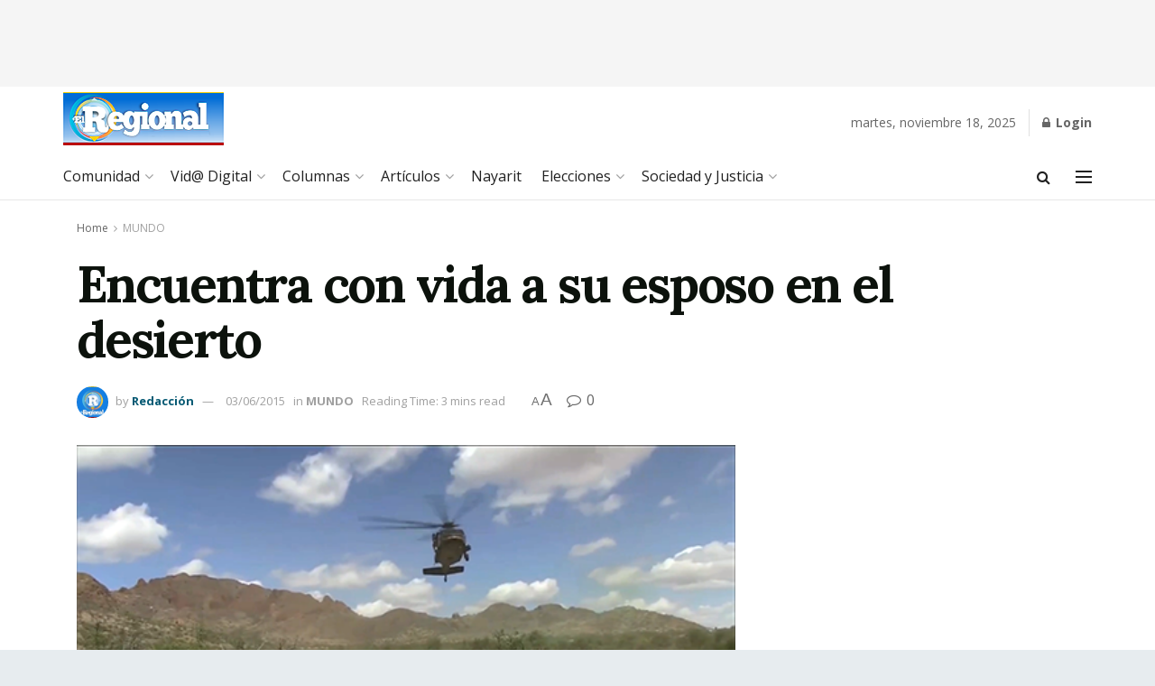

--- FILE ---
content_type: text/html; charset=UTF-8
request_url: https://regionaldelsur.com/encuentra-con-vida-a-su-esposo-en-el-desierto/
body_size: 52436
content:
<!doctype html>
<!--[if lt IE 7]> <html class="no-js lt-ie9 lt-ie8 lt-ie7" lang="es"> <![endif]-->
<!--[if IE 7]>    <html class="no-js lt-ie9 lt-ie8" lang="es"> <![endif]-->
<!--[if IE 8]>    <html class="no-js lt-ie9" lang="es"> <![endif]-->
<!--[if IE 9]>    <html class="no-js lt-ie10" lang="es"> <![endif]-->
<!--[if gt IE 8]><!--> <html class="no-js" lang="es"> <!--<![endif]-->
<head>
    <meta http-equiv="Content-Type" content="text/html; charset=UTF-8" />
    <meta name='viewport' content='width=device-width, initial-scale=1, user-scalable=yes' />
    <link rel="profile" href="http://gmpg.org/xfn/11" />
    <link rel="pingback" href="https://regionaldelsur.com/xmlrpc.php" />
    <title>Encuentra con vida a su esposo en el desierto &#8211; Noticias de Nayarit</title>
<meta name='robots' content='max-image-preview:large' />
	<style>img:is([sizes="auto" i], [sizes^="auto," i]) { contain-intrinsic-size: 3000px 1500px }</style>
				<script type="text/javascript">
			  var jnews_ajax_url = '/?ajax-request=jnews'
			</script>
			<script type="text/javascript">;window.jnews=window.jnews||{},window.jnews.library=window.jnews.library||{},window.jnews.library=function(){"use strict";var e=this;e.win=window,e.doc=document,e.noop=function(){},e.globalBody=e.doc.getElementsByTagName("body")[0],e.globalBody=e.globalBody?e.globalBody:e.doc,e.win.jnewsDataStorage=e.win.jnewsDataStorage||{_storage:new WeakMap,put:function(e,t,n){this._storage.has(e)||this._storage.set(e,new Map),this._storage.get(e).set(t,n)},get:function(e,t){return this._storage.get(e).get(t)},has:function(e,t){return this._storage.has(e)&&this._storage.get(e).has(t)},remove:function(e,t){var n=this._storage.get(e).delete(t);return 0===!this._storage.get(e).size&&this._storage.delete(e),n}},e.windowWidth=function(){return e.win.innerWidth||e.docEl.clientWidth||e.globalBody.clientWidth},e.windowHeight=function(){return e.win.innerHeight||e.docEl.clientHeight||e.globalBody.clientHeight},e.requestAnimationFrame=e.win.requestAnimationFrame||e.win.webkitRequestAnimationFrame||e.win.mozRequestAnimationFrame||e.win.msRequestAnimationFrame||window.oRequestAnimationFrame||function(e){return setTimeout(e,1e3/60)},e.cancelAnimationFrame=e.win.cancelAnimationFrame||e.win.webkitCancelAnimationFrame||e.win.webkitCancelRequestAnimationFrame||e.win.mozCancelAnimationFrame||e.win.msCancelRequestAnimationFrame||e.win.oCancelRequestAnimationFrame||function(e){clearTimeout(e)},e.classListSupport="classList"in document.createElement("_"),e.hasClass=e.classListSupport?function(e,t){return e.classList.contains(t)}:function(e,t){return e.className.indexOf(t)>=0},e.addClass=e.classListSupport?function(t,n){e.hasClass(t,n)||t.classList.add(n)}:function(t,n){e.hasClass(t,n)||(t.className+=" "+n)},e.removeClass=e.classListSupport?function(t,n){e.hasClass(t,n)&&t.classList.remove(n)}:function(t,n){e.hasClass(t,n)&&(t.className=t.className.replace(n,""))},e.objKeys=function(e){var t=[];for(var n in e)Object.prototype.hasOwnProperty.call(e,n)&&t.push(n);return t},e.isObjectSame=function(e,t){var n=!0;return JSON.stringify(e)!==JSON.stringify(t)&&(n=!1),n},e.extend=function(){for(var e,t,n,o=arguments[0]||{},i=1,a=arguments.length;i<a;i++)if(null!==(e=arguments[i]))for(t in e)o!==(n=e[t])&&void 0!==n&&(o[t]=n);return o},e.dataStorage=e.win.jnewsDataStorage,e.isVisible=function(e){return 0!==e.offsetWidth&&0!==e.offsetHeight||e.getBoundingClientRect().length},e.getHeight=function(e){return e.offsetHeight||e.clientHeight||e.getBoundingClientRect().height},e.getWidth=function(e){return e.offsetWidth||e.clientWidth||e.getBoundingClientRect().width},e.supportsPassive=!1;try{var t=Object.defineProperty({},"passive",{get:function(){e.supportsPassive=!0}});"createEvent"in e.doc?e.win.addEventListener("test",null,t):"fireEvent"in e.doc&&e.win.attachEvent("test",null)}catch(e){}e.passiveOption=!!e.supportsPassive&&{passive:!0},e.setStorage=function(e,t){e="jnews-"+e;var n={expired:Math.floor(((new Date).getTime()+432e5)/1e3)};t=Object.assign(n,t);localStorage.setItem(e,JSON.stringify(t))},e.getStorage=function(e){e="jnews-"+e;var t=localStorage.getItem(e);return null!==t&&0<t.length?JSON.parse(localStorage.getItem(e)):{}},e.expiredStorage=function(){var t,n="jnews-";for(var o in localStorage)o.indexOf(n)>-1&&"undefined"!==(t=e.getStorage(o.replace(n,""))).expired&&t.expired<Math.floor((new Date).getTime()/1e3)&&localStorage.removeItem(o)},e.addEvents=function(t,n,o){for(var i in n){var a=["touchstart","touchmove"].indexOf(i)>=0&&!o&&e.passiveOption;"createEvent"in e.doc?t.addEventListener(i,n[i],a):"fireEvent"in e.doc&&t.attachEvent("on"+i,n[i])}},e.removeEvents=function(t,n){for(var o in n)"createEvent"in e.doc?t.removeEventListener(o,n[o]):"fireEvent"in e.doc&&t.detachEvent("on"+o,n[o])},e.triggerEvents=function(t,n,o){var i;o=o||{detail:null};return"createEvent"in e.doc?(!(i=e.doc.createEvent("CustomEvent")||new CustomEvent(n)).initCustomEvent||i.initCustomEvent(n,!0,!1,o),void t.dispatchEvent(i)):"fireEvent"in e.doc?((i=e.doc.createEventObject()).eventType=n,void t.fireEvent("on"+i.eventType,i)):void 0},e.getParents=function(t,n){void 0===n&&(n=e.doc);for(var o=[],i=t.parentNode,a=!1;!a;)if(i){var r=i;r.querySelectorAll(n).length?a=!0:(o.push(r),i=r.parentNode)}else o=[],a=!0;return o},e.forEach=function(e,t,n){for(var o=0,i=e.length;o<i;o++)t.call(n,e[o],o)},e.getText=function(e){return e.innerText||e.textContent},e.setText=function(e,t){var n="object"==typeof t?t.innerText||t.textContent:t;e.innerText&&(e.innerText=n),e.textContent&&(e.textContent=n)},e.httpBuildQuery=function(t){return e.objKeys(t).reduce(function t(n){var o=arguments.length>1&&void 0!==arguments[1]?arguments[1]:null;return function(i,a){var r=n[a];a=encodeURIComponent(a);var s=o?"".concat(o,"[").concat(a,"]"):a;return null==r||"function"==typeof r?(i.push("".concat(s,"=")),i):["number","boolean","string"].includes(typeof r)?(i.push("".concat(s,"=").concat(encodeURIComponent(r))),i):(i.push(e.objKeys(r).reduce(t(r,s),[]).join("&")),i)}}(t),[]).join("&")},e.get=function(t,n,o,i){return o="function"==typeof o?o:e.noop,e.ajax("GET",t,n,o,i)},e.post=function(t,n,o,i){return o="function"==typeof o?o:e.noop,e.ajax("POST",t,n,o,i)},e.ajax=function(t,n,o,i,a){var r=new XMLHttpRequest,s=n,c=e.httpBuildQuery(o);if(t=-1!=["GET","POST"].indexOf(t)?t:"GET",r.open(t,s+("GET"==t?"?"+c:""),!0),"POST"==t&&r.setRequestHeader("Content-type","application/x-www-form-urlencoded"),r.setRequestHeader("X-Requested-With","XMLHttpRequest"),r.onreadystatechange=function(){4===r.readyState&&200<=r.status&&300>r.status&&"function"==typeof i&&i.call(void 0,r.response)},void 0!==a&&!a){return{xhr:r,send:function(){r.send("POST"==t?c:null)}}}return r.send("POST"==t?c:null),{xhr:r}},e.scrollTo=function(t,n,o){function i(e,t,n){this.start=this.position(),this.change=e-this.start,this.currentTime=0,this.increment=20,this.duration=void 0===n?500:n,this.callback=t,this.finish=!1,this.animateScroll()}return Math.easeInOutQuad=function(e,t,n,o){return(e/=o/2)<1?n/2*e*e+t:-n/2*(--e*(e-2)-1)+t},i.prototype.stop=function(){this.finish=!0},i.prototype.move=function(t){e.doc.documentElement.scrollTop=t,e.globalBody.parentNode.scrollTop=t,e.globalBody.scrollTop=t},i.prototype.position=function(){return e.doc.documentElement.scrollTop||e.globalBody.parentNode.scrollTop||e.globalBody.scrollTop},i.prototype.animateScroll=function(){this.currentTime+=this.increment;var t=Math.easeInOutQuad(this.currentTime,this.start,this.change,this.duration);this.move(t),this.currentTime<this.duration&&!this.finish?e.requestAnimationFrame.call(e.win,this.animateScroll.bind(this)):this.callback&&"function"==typeof this.callback&&this.callback()},new i(t,n,o)},e.unwrap=function(t){var n,o=t;e.forEach(t,(function(e,t){n?n+=e:n=e})),o.replaceWith(n)},e.performance={start:function(e){performance.mark(e+"Start")},stop:function(e){performance.mark(e+"End"),performance.measure(e,e+"Start",e+"End")}},e.fps=function(){var t=0,n=0,o=0;!function(){var i=t=0,a=0,r=0,s=document.getElementById("fpsTable"),c=function(t){void 0===document.getElementsByTagName("body")[0]?e.requestAnimationFrame.call(e.win,(function(){c(t)})):document.getElementsByTagName("body")[0].appendChild(t)};null===s&&((s=document.createElement("div")).style.position="fixed",s.style.top="120px",s.style.left="10px",s.style.width="100px",s.style.height="20px",s.style.border="1px solid black",s.style.fontSize="11px",s.style.zIndex="100000",s.style.backgroundColor="white",s.id="fpsTable",c(s));var l=function(){o++,n=Date.now(),(a=(o/(r=(n-t)/1e3)).toPrecision(2))!=i&&(i=a,s.innerHTML=i+"fps"),1<r&&(t=n,o=0),e.requestAnimationFrame.call(e.win,l)};l()}()},e.instr=function(e,t){for(var n=0;n<t.length;n++)if(-1!==e.toLowerCase().indexOf(t[n].toLowerCase()))return!0},e.winLoad=function(t,n){function o(o){if("complete"===e.doc.readyState||"interactive"===e.doc.readyState)return!o||n?setTimeout(t,n||1):t(o),1}o()||e.addEvents(e.win,{load:o})},e.docReady=function(t,n){function o(o){if("complete"===e.doc.readyState||"interactive"===e.doc.readyState)return!o||n?setTimeout(t,n||1):t(o),1}o()||e.addEvents(e.doc,{DOMContentLoaded:o})},e.fireOnce=function(){e.docReady((function(){e.assets=e.assets||[],e.assets.length&&(e.boot(),e.load_assets())}),50)},e.boot=function(){e.length&&e.doc.querySelectorAll("style[media]").forEach((function(e){"not all"==e.getAttribute("media")&&e.removeAttribute("media")}))},e.create_js=function(t,n){var o=e.doc.createElement("script");switch(o.setAttribute("src",t),n){case"defer":o.setAttribute("defer",!0);break;case"async":o.setAttribute("async",!0);break;case"deferasync":o.setAttribute("defer",!0),o.setAttribute("async",!0)}e.globalBody.appendChild(o)},e.load_assets=function(){"object"==typeof e.assets&&e.forEach(e.assets.slice(0),(function(t,n){var o="";t.defer&&(o+="defer"),t.async&&(o+="async"),e.create_js(t.url,o);var i=e.assets.indexOf(t);i>-1&&e.assets.splice(i,1)})),e.assets=jnewsoption.au_scripts=window.jnewsads=[]},e.setCookie=function(e,t,n){var o="";if(n){var i=new Date;i.setTime(i.getTime()+24*n*60*60*1e3),o="; expires="+i.toUTCString()}document.cookie=e+"="+(t||"")+o+"; path=/"},e.getCookie=function(e){for(var t=e+"=",n=document.cookie.split(";"),o=0;o<n.length;o++){for(var i=n[o];" "==i.charAt(0);)i=i.substring(1,i.length);if(0==i.indexOf(t))return i.substring(t.length,i.length)}return null},e.eraseCookie=function(e){document.cookie=e+"=; Path=/; Expires=Thu, 01 Jan 1970 00:00:01 GMT;"},e.docReady((function(){e.globalBody=e.globalBody==e.doc?e.doc.getElementsByTagName("body")[0]:e.globalBody,e.globalBody=e.globalBody?e.globalBody:e.doc})),e.winLoad((function(){e.winLoad((function(){var t=!1;if(void 0!==window.jnewsadmin)if(void 0!==window.file_version_checker){var n=e.objKeys(window.file_version_checker);n.length?n.forEach((function(e){t||"10.0.4"===window.file_version_checker[e]||(t=!0)})):t=!0}else t=!0;t&&(window.jnewsHelper.getMessage(),window.jnewsHelper.getNotice())}),2500)}))},window.jnews.library=new window.jnews.library;</script><link rel='dns-prefetch' href='//fonts.googleapis.com' />
<link rel='preconnect' href='https://fonts.gstatic.com' />
<link rel="alternate" type="application/rss+xml" title="Noticias de Nayarit &raquo; Feed" href="https://regionaldelsur.com/feed/" />
<link rel="alternate" type="application/rss+xml" title="Noticias de Nayarit &raquo; Feed de los comentarios" href="https://regionaldelsur.com/comments/feed/" />
<link rel="alternate" type="application/rss+xml" title="Noticias de Nayarit &raquo; Comentario Encuentra con vida a su esposo en el desierto del feed" href="https://regionaldelsur.com/encuentra-con-vida-a-su-esposo-en-el-desierto/feed/" />
<script type="text/javascript">
/* <![CDATA[ */
window._wpemojiSettings = {"baseUrl":"https:\/\/s.w.org\/images\/core\/emoji\/16.0.1\/72x72\/","ext":".png","svgUrl":"https:\/\/s.w.org\/images\/core\/emoji\/16.0.1\/svg\/","svgExt":".svg","source":{"concatemoji":"https:\/\/regionaldelsur.com\/wp-includes\/js\/wp-emoji-release.min.js?ver=6.8.3"}};
/*! This file is auto-generated */
!function(s,n){var o,i,e;function c(e){try{var t={supportTests:e,timestamp:(new Date).valueOf()};sessionStorage.setItem(o,JSON.stringify(t))}catch(e){}}function p(e,t,n){e.clearRect(0,0,e.canvas.width,e.canvas.height),e.fillText(t,0,0);var t=new Uint32Array(e.getImageData(0,0,e.canvas.width,e.canvas.height).data),a=(e.clearRect(0,0,e.canvas.width,e.canvas.height),e.fillText(n,0,0),new Uint32Array(e.getImageData(0,0,e.canvas.width,e.canvas.height).data));return t.every(function(e,t){return e===a[t]})}function u(e,t){e.clearRect(0,0,e.canvas.width,e.canvas.height),e.fillText(t,0,0);for(var n=e.getImageData(16,16,1,1),a=0;a<n.data.length;a++)if(0!==n.data[a])return!1;return!0}function f(e,t,n,a){switch(t){case"flag":return n(e,"\ud83c\udff3\ufe0f\u200d\u26a7\ufe0f","\ud83c\udff3\ufe0f\u200b\u26a7\ufe0f")?!1:!n(e,"\ud83c\udde8\ud83c\uddf6","\ud83c\udde8\u200b\ud83c\uddf6")&&!n(e,"\ud83c\udff4\udb40\udc67\udb40\udc62\udb40\udc65\udb40\udc6e\udb40\udc67\udb40\udc7f","\ud83c\udff4\u200b\udb40\udc67\u200b\udb40\udc62\u200b\udb40\udc65\u200b\udb40\udc6e\u200b\udb40\udc67\u200b\udb40\udc7f");case"emoji":return!a(e,"\ud83e\udedf")}return!1}function g(e,t,n,a){var r="undefined"!=typeof WorkerGlobalScope&&self instanceof WorkerGlobalScope?new OffscreenCanvas(300,150):s.createElement("canvas"),o=r.getContext("2d",{willReadFrequently:!0}),i=(o.textBaseline="top",o.font="600 32px Arial",{});return e.forEach(function(e){i[e]=t(o,e,n,a)}),i}function t(e){var t=s.createElement("script");t.src=e,t.defer=!0,s.head.appendChild(t)}"undefined"!=typeof Promise&&(o="wpEmojiSettingsSupports",i=["flag","emoji"],n.supports={everything:!0,everythingExceptFlag:!0},e=new Promise(function(e){s.addEventListener("DOMContentLoaded",e,{once:!0})}),new Promise(function(t){var n=function(){try{var e=JSON.parse(sessionStorage.getItem(o));if("object"==typeof e&&"number"==typeof e.timestamp&&(new Date).valueOf()<e.timestamp+604800&&"object"==typeof e.supportTests)return e.supportTests}catch(e){}return null}();if(!n){if("undefined"!=typeof Worker&&"undefined"!=typeof OffscreenCanvas&&"undefined"!=typeof URL&&URL.createObjectURL&&"undefined"!=typeof Blob)try{var e="postMessage("+g.toString()+"("+[JSON.stringify(i),f.toString(),p.toString(),u.toString()].join(",")+"));",a=new Blob([e],{type:"text/javascript"}),r=new Worker(URL.createObjectURL(a),{name:"wpTestEmojiSupports"});return void(r.onmessage=function(e){c(n=e.data),r.terminate(),t(n)})}catch(e){}c(n=g(i,f,p,u))}t(n)}).then(function(e){for(var t in e)n.supports[t]=e[t],n.supports.everything=n.supports.everything&&n.supports[t],"flag"!==t&&(n.supports.everythingExceptFlag=n.supports.everythingExceptFlag&&n.supports[t]);n.supports.everythingExceptFlag=n.supports.everythingExceptFlag&&!n.supports.flag,n.DOMReady=!1,n.readyCallback=function(){n.DOMReady=!0}}).then(function(){return e}).then(function(){var e;n.supports.everything||(n.readyCallback(),(e=n.source||{}).concatemoji?t(e.concatemoji):e.wpemoji&&e.twemoji&&(t(e.twemoji),t(e.wpemoji)))}))}((window,document),window._wpemojiSettings);
/* ]]> */
</script>
<style id='wp-emoji-styles-inline-css' type='text/css'>

	img.wp-smiley, img.emoji {
		display: inline !important;
		border: none !important;
		box-shadow: none !important;
		height: 1em !important;
		width: 1em !important;
		margin: 0 0.07em !important;
		vertical-align: -0.1em !important;
		background: none !important;
		padding: 0 !important;
	}
</style>
<link rel='stylesheet' id='wp-block-library-css' href='https://regionaldelsur.com/wp-content/plugins/gutenberg/build/block-library/style.css?ver=21.7.0' type='text/css' media='all' />
<style id='classic-theme-styles-inline-css' type='text/css'>
/*! This file is auto-generated */
.wp-block-button__link{color:#fff;background-color:#32373c;border-radius:9999px;box-shadow:none;text-decoration:none;padding:calc(.667em + 2px) calc(1.333em + 2px);font-size:1.125em}.wp-block-file__button{background:#32373c;color:#fff;text-decoration:none}
</style>
<style id='global-styles-inline-css' type='text/css'>
:root{--wp--preset--aspect-ratio--square: 1;--wp--preset--aspect-ratio--4-3: 4/3;--wp--preset--aspect-ratio--3-4: 3/4;--wp--preset--aspect-ratio--3-2: 3/2;--wp--preset--aspect-ratio--2-3: 2/3;--wp--preset--aspect-ratio--16-9: 16/9;--wp--preset--aspect-ratio--9-16: 9/16;--wp--preset--color--black: #000000;--wp--preset--color--cyan-bluish-gray: #abb8c3;--wp--preset--color--white: #ffffff;--wp--preset--color--pale-pink: #f78da7;--wp--preset--color--vivid-red: #cf2e2e;--wp--preset--color--luminous-vivid-orange: #ff6900;--wp--preset--color--luminous-vivid-amber: #fcb900;--wp--preset--color--light-green-cyan: #7bdcb5;--wp--preset--color--vivid-green-cyan: #00d084;--wp--preset--color--pale-cyan-blue: #8ed1fc;--wp--preset--color--vivid-cyan-blue: #0693e3;--wp--preset--color--vivid-purple: #9b51e0;--wp--preset--gradient--vivid-cyan-blue-to-vivid-purple: linear-gradient(135deg,rgb(6,147,227) 0%,rgb(155,81,224) 100%);--wp--preset--gradient--light-green-cyan-to-vivid-green-cyan: linear-gradient(135deg,rgb(122,220,180) 0%,rgb(0,208,130) 100%);--wp--preset--gradient--luminous-vivid-amber-to-luminous-vivid-orange: linear-gradient(135deg,rgb(252,185,0) 0%,rgb(255,105,0) 100%);--wp--preset--gradient--luminous-vivid-orange-to-vivid-red: linear-gradient(135deg,rgb(255,105,0) 0%,rgb(207,46,46) 100%);--wp--preset--gradient--very-light-gray-to-cyan-bluish-gray: linear-gradient(135deg,rgb(238,238,238) 0%,rgb(169,184,195) 100%);--wp--preset--gradient--cool-to-warm-spectrum: linear-gradient(135deg,rgb(74,234,220) 0%,rgb(151,120,209) 20%,rgb(207,42,186) 40%,rgb(238,44,130) 60%,rgb(251,105,98) 80%,rgb(254,248,76) 100%);--wp--preset--gradient--blush-light-purple: linear-gradient(135deg,rgb(255,206,236) 0%,rgb(152,150,240) 100%);--wp--preset--gradient--blush-bordeaux: linear-gradient(135deg,rgb(254,205,165) 0%,rgb(254,45,45) 50%,rgb(107,0,62) 100%);--wp--preset--gradient--luminous-dusk: linear-gradient(135deg,rgb(255,203,112) 0%,rgb(199,81,192) 50%,rgb(65,88,208) 100%);--wp--preset--gradient--pale-ocean: linear-gradient(135deg,rgb(255,245,203) 0%,rgb(182,227,212) 50%,rgb(51,167,181) 100%);--wp--preset--gradient--electric-grass: linear-gradient(135deg,rgb(202,248,128) 0%,rgb(113,206,126) 100%);--wp--preset--gradient--midnight: linear-gradient(135deg,rgb(2,3,129) 0%,rgb(40,116,252) 100%);--wp--preset--font-size--small: 13px;--wp--preset--font-size--medium: 20px;--wp--preset--font-size--large: 36px;--wp--preset--font-size--x-large: 42px;--wp--preset--spacing--20: 0.44rem;--wp--preset--spacing--30: 0.67rem;--wp--preset--spacing--40: 1rem;--wp--preset--spacing--50: 1.5rem;--wp--preset--spacing--60: 2.25rem;--wp--preset--spacing--70: 3.38rem;--wp--preset--spacing--80: 5.06rem;--wp--preset--shadow--natural: 6px 6px 9px rgba(0, 0, 0, 0.2);--wp--preset--shadow--deep: 12px 12px 50px rgba(0, 0, 0, 0.4);--wp--preset--shadow--sharp: 6px 6px 0px rgba(0, 0, 0, 0.2);--wp--preset--shadow--outlined: 6px 6px 0px -3px rgb(255, 255, 255), 6px 6px rgb(0, 0, 0);--wp--preset--shadow--crisp: 6px 6px 0px rgb(0, 0, 0);}:where(.is-layout-flex){gap: 0.5em;}:where(.is-layout-grid){gap: 0.5em;}body .is-layout-flex{display: flex;}.is-layout-flex{flex-wrap: wrap;align-items: center;}.is-layout-flex > :is(*, div){margin: 0;}body .is-layout-grid{display: grid;}.is-layout-grid > :is(*, div){margin: 0;}:where(.wp-block-columns.is-layout-flex){gap: 2em;}:where(.wp-block-columns.is-layout-grid){gap: 2em;}:where(.wp-block-post-template.is-layout-flex){gap: 1.25em;}:where(.wp-block-post-template.is-layout-grid){gap: 1.25em;}.has-black-color{color: var(--wp--preset--color--black) !important;}.has-cyan-bluish-gray-color{color: var(--wp--preset--color--cyan-bluish-gray) !important;}.has-white-color{color: var(--wp--preset--color--white) !important;}.has-pale-pink-color{color: var(--wp--preset--color--pale-pink) !important;}.has-vivid-red-color{color: var(--wp--preset--color--vivid-red) !important;}.has-luminous-vivid-orange-color{color: var(--wp--preset--color--luminous-vivid-orange) !important;}.has-luminous-vivid-amber-color{color: var(--wp--preset--color--luminous-vivid-amber) !important;}.has-light-green-cyan-color{color: var(--wp--preset--color--light-green-cyan) !important;}.has-vivid-green-cyan-color{color: var(--wp--preset--color--vivid-green-cyan) !important;}.has-pale-cyan-blue-color{color: var(--wp--preset--color--pale-cyan-blue) !important;}.has-vivid-cyan-blue-color{color: var(--wp--preset--color--vivid-cyan-blue) !important;}.has-vivid-purple-color{color: var(--wp--preset--color--vivid-purple) !important;}.has-black-background-color{background-color: var(--wp--preset--color--black) !important;}.has-cyan-bluish-gray-background-color{background-color: var(--wp--preset--color--cyan-bluish-gray) !important;}.has-white-background-color{background-color: var(--wp--preset--color--white) !important;}.has-pale-pink-background-color{background-color: var(--wp--preset--color--pale-pink) !important;}.has-vivid-red-background-color{background-color: var(--wp--preset--color--vivid-red) !important;}.has-luminous-vivid-orange-background-color{background-color: var(--wp--preset--color--luminous-vivid-orange) !important;}.has-luminous-vivid-amber-background-color{background-color: var(--wp--preset--color--luminous-vivid-amber) !important;}.has-light-green-cyan-background-color{background-color: var(--wp--preset--color--light-green-cyan) !important;}.has-vivid-green-cyan-background-color{background-color: var(--wp--preset--color--vivid-green-cyan) !important;}.has-pale-cyan-blue-background-color{background-color: var(--wp--preset--color--pale-cyan-blue) !important;}.has-vivid-cyan-blue-background-color{background-color: var(--wp--preset--color--vivid-cyan-blue) !important;}.has-vivid-purple-background-color{background-color: var(--wp--preset--color--vivid-purple) !important;}.has-black-border-color{border-color: var(--wp--preset--color--black) !important;}.has-cyan-bluish-gray-border-color{border-color: var(--wp--preset--color--cyan-bluish-gray) !important;}.has-white-border-color{border-color: var(--wp--preset--color--white) !important;}.has-pale-pink-border-color{border-color: var(--wp--preset--color--pale-pink) !important;}.has-vivid-red-border-color{border-color: var(--wp--preset--color--vivid-red) !important;}.has-luminous-vivid-orange-border-color{border-color: var(--wp--preset--color--luminous-vivid-orange) !important;}.has-luminous-vivid-amber-border-color{border-color: var(--wp--preset--color--luminous-vivid-amber) !important;}.has-light-green-cyan-border-color{border-color: var(--wp--preset--color--light-green-cyan) !important;}.has-vivid-green-cyan-border-color{border-color: var(--wp--preset--color--vivid-green-cyan) !important;}.has-pale-cyan-blue-border-color{border-color: var(--wp--preset--color--pale-cyan-blue) !important;}.has-vivid-cyan-blue-border-color{border-color: var(--wp--preset--color--vivid-cyan-blue) !important;}.has-vivid-purple-border-color{border-color: var(--wp--preset--color--vivid-purple) !important;}.has-vivid-cyan-blue-to-vivid-purple-gradient-background{background: var(--wp--preset--gradient--vivid-cyan-blue-to-vivid-purple) !important;}.has-light-green-cyan-to-vivid-green-cyan-gradient-background{background: var(--wp--preset--gradient--light-green-cyan-to-vivid-green-cyan) !important;}.has-luminous-vivid-amber-to-luminous-vivid-orange-gradient-background{background: var(--wp--preset--gradient--luminous-vivid-amber-to-luminous-vivid-orange) !important;}.has-luminous-vivid-orange-to-vivid-red-gradient-background{background: var(--wp--preset--gradient--luminous-vivid-orange-to-vivid-red) !important;}.has-very-light-gray-to-cyan-bluish-gray-gradient-background{background: var(--wp--preset--gradient--very-light-gray-to-cyan-bluish-gray) !important;}.has-cool-to-warm-spectrum-gradient-background{background: var(--wp--preset--gradient--cool-to-warm-spectrum) !important;}.has-blush-light-purple-gradient-background{background: var(--wp--preset--gradient--blush-light-purple) !important;}.has-blush-bordeaux-gradient-background{background: var(--wp--preset--gradient--blush-bordeaux) !important;}.has-luminous-dusk-gradient-background{background: var(--wp--preset--gradient--luminous-dusk) !important;}.has-pale-ocean-gradient-background{background: var(--wp--preset--gradient--pale-ocean) !important;}.has-electric-grass-gradient-background{background: var(--wp--preset--gradient--electric-grass) !important;}.has-midnight-gradient-background{background: var(--wp--preset--gradient--midnight) !important;}.has-small-font-size{font-size: var(--wp--preset--font-size--small) !important;}.has-medium-font-size{font-size: var(--wp--preset--font-size--medium) !important;}.has-large-font-size{font-size: var(--wp--preset--font-size--large) !important;}.has-x-large-font-size{font-size: var(--wp--preset--font-size--x-large) !important;}
:where(.wp-block-columns.is-layout-flex){gap: 2em;}:where(.wp-block-columns.is-layout-grid){gap: 2em;}
:root :where(.wp-block-pullquote){font-size: 1.5em;line-height: 1.6;}
:where(.wp-block-post-template.is-layout-flex){gap: 1.25em;}:where(.wp-block-post-template.is-layout-grid){gap: 1.25em;}
:where(.wp-block-term-template.is-layout-flex){gap: 1.25em;}:where(.wp-block-term-template.is-layout-grid){gap: 1.25em;}
</style>
<link rel='stylesheet' id='elementor-frontend-css' href='https://regionaldelsur.com/wp-content/plugins/elementor/assets/css/frontend.min.css?ver=3.32.3' type='text/css' media='all' />
<link rel='stylesheet' id='jeg_customizer_font-css' href='//fonts.googleapis.com/css?family=Open+Sans%3Aregular%2C700%7CLora%3Aregular%2C700&#038;display=swap&#038;ver=1.3.0' type='text/css' media='all' />
<link rel='stylesheet' id='font-awesome-css' href='https://regionaldelsur.com/wp-content/plugins/elementor/assets/lib/font-awesome/css/font-awesome.min.css?ver=4.7.0' type='text/css' media='all' />
<link rel='stylesheet' id='jnews-frontend-css' href='https://regionaldelsur.com/wp-content/themes/jnews/assets/dist/frontend.min.css?ver=11.6.13' type='text/css' media='all' />
<link rel='stylesheet' id='jnews-elementor-css' href='https://regionaldelsur.com/wp-content/themes/jnews/assets/css/elementor-frontend.css?ver=11.6.13' type='text/css' media='all' />
<link rel='stylesheet' id='jnews-style-css' href='https://regionaldelsur.com/wp-content/themes/jnews/style.css?ver=11.6.13' type='text/css' media='all' />
<link rel='stylesheet' id='jnews-darkmode-css' href='https://regionaldelsur.com/wp-content/themes/jnews/assets/css/darkmode.css?ver=11.6.13' type='text/css' media='all' />
<link rel='stylesheet' id='jnews-scheme-css' href='https://regionaldelsur.com/wp-content/uploads/jnews/scheme.css?ver=1675831684' type='text/css' media='all' />
<link rel='stylesheet' id='jnews-social-login-style-css' href='https://regionaldelsur.com/wp-content/plugins/jnews-social-login/assets/css/plugin.css?ver=11.0.4' type='text/css' media='all' />
<link rel='stylesheet' id='jnews-select-share-css' href='https://regionaldelsur.com/wp-content/plugins/jnews-social-share/assets/css/plugin.css' type='text/css' media='all' />
<script type="text/javascript" src="https://regionaldelsur.com/wp-includes/js/jquery/jquery.min.js?ver=3.7.1" id="jquery-core-js"></script>
<script type="text/javascript" src="https://regionaldelsur.com/wp-includes/js/jquery/jquery-migrate.min.js?ver=3.4.1" id="jquery-migrate-js"></script>
<link rel="https://api.w.org/" href="https://regionaldelsur.com/wp-json/" /><link rel="alternate" title="JSON" type="application/json" href="https://regionaldelsur.com/wp-json/wp/v2/posts/12930" /><link rel="EditURI" type="application/rsd+xml" title="RSD" href="https://regionaldelsur.com/xmlrpc.php?rsd" />
<meta name="generator" content="WordPress 6.8.3" />
<link rel="canonical" href="https://regionaldelsur.com/encuentra-con-vida-a-su-esposo-en-el-desierto/" />
<link rel='shortlink' href='https://regionaldelsur.com/?p=12930' />
<link rel="alternate" title="oEmbed (JSON)" type="application/json+oembed" href="https://regionaldelsur.com/wp-json/oembed/1.0/embed?url=https%3A%2F%2Fregionaldelsur.com%2Fencuentra-con-vida-a-su-esposo-en-el-desierto%2F" />
<link rel="alternate" title="oEmbed (XML)" type="text/xml+oembed" href="https://regionaldelsur.com/wp-json/oembed/1.0/embed?url=https%3A%2F%2Fregionaldelsur.com%2Fencuentra-con-vida-a-su-esposo-en-el-desierto%2F&#038;format=xml" />
<meta name="generator" content="Elementor 3.32.3; settings: css_print_method-external, google_font-enabled, font_display-auto">
			<style>
				.e-con.e-parent:nth-of-type(n+4):not(.e-lazyloaded):not(.e-no-lazyload),
				.e-con.e-parent:nth-of-type(n+4):not(.e-lazyloaded):not(.e-no-lazyload) * {
					background-image: none !important;
				}
				@media screen and (max-height: 1024px) {
					.e-con.e-parent:nth-of-type(n+3):not(.e-lazyloaded):not(.e-no-lazyload),
					.e-con.e-parent:nth-of-type(n+3):not(.e-lazyloaded):not(.e-no-lazyload) * {
						background-image: none !important;
					}
				}
				@media screen and (max-height: 640px) {
					.e-con.e-parent:nth-of-type(n+2):not(.e-lazyloaded):not(.e-no-lazyload),
					.e-con.e-parent:nth-of-type(n+2):not(.e-lazyloaded):not(.e-no-lazyload) * {
						background-image: none !important;
					}
				}
			</style>
			<script type='application/ld+json'>{"@context":"http:\/\/schema.org","@type":"Organization","@id":"https:\/\/regionaldelsur.com\/#organization","url":"https:\/\/regionaldelsur.com\/","name":"El Regional","logo":{"@type":"ImageObject","url":""},"sameAs":["http:\/\/facebook.com","http:\/\/twitter.com"],"contactPoint":{"@type":"ContactPoint","telephone":"+52-311-203-3500","contactType":"customer service","areaServed":["MX"," US"]}}</script>
<script type='application/ld+json'>{"@context":"http:\/\/schema.org","@type":"WebSite","@id":"https:\/\/regionaldelsur.com\/#website","url":"https:\/\/regionaldelsur.com\/","name":"El Regional","potentialAction":{"@type":"SearchAction","target":"https:\/\/regionaldelsur.com\/?s={search_term_string}","query-input":"required name=search_term_string"}}</script>
<link rel="icon" href="https://regionaldelsur.com/wp-content/uploads/2017/07/cropped-logo-1-32x32.jpg" sizes="32x32" />
<link rel="icon" href="https://regionaldelsur.com/wp-content/uploads/2017/07/cropped-logo-1-192x192.jpg" sizes="192x192" />
<link rel="apple-touch-icon" href="https://regionaldelsur.com/wp-content/uploads/2017/07/cropped-logo-1-180x180.jpg" />
<meta name="msapplication-TileImage" content="https://regionaldelsur.com/wp-content/uploads/2017/07/cropped-logo-1-270x270.jpg" />
<style id="jeg_dynamic_css" type="text/css" data-type="jeg_custom-css"> @font-face { font-family: 'Adelle_Ligth'; src: url('https://regionaldelsur.com/wp-content/uploads/2022/08/Adelle-Light.woff') format('woff') ; font-weight: 400; font-style: normal; } body.jnews { background-color : #e7ecef; } body { --j-body-color : #666666; --j-accent-color : #045973; --j-heading-color : #0c120c; } body,.jeg_newsfeed_list .tns-outer .tns-controls button,.jeg_filter_button,.owl-carousel .owl-nav div,.jeg_readmore,.jeg_hero_style_7 .jeg_post_meta a,.widget_calendar thead th,.widget_calendar tfoot a,.jeg_socialcounter a,.entry-header .jeg_meta_like a,.entry-header .jeg_meta_comment a,.entry-header .jeg_meta_donation a,.entry-header .jeg_meta_bookmark a,.entry-content tbody tr:hover,.entry-content th,.jeg_splitpost_nav li:hover a,#breadcrumbs a,.jeg_author_socials a:hover,.jeg_footer_content a,.jeg_footer_bottom a,.jeg_cartcontent,.woocommerce .woocommerce-breadcrumb a { color : #666666; } a, .jeg_menu_style_5>li>a:hover, .jeg_menu_style_5>li.sfHover>a, .jeg_menu_style_5>li.current-menu-item>a, .jeg_menu_style_5>li.current-menu-ancestor>a, .jeg_navbar .jeg_menu:not(.jeg_main_menu)>li>a:hover, .jeg_midbar .jeg_menu:not(.jeg_main_menu)>li>a:hover, .jeg_side_tabs li.active, .jeg_block_heading_5 strong, .jeg_block_heading_6 strong, .jeg_block_heading_7 strong, .jeg_block_heading_8 strong, .jeg_subcat_list li a:hover, .jeg_subcat_list li button:hover, .jeg_pl_lg_7 .jeg_thumb .jeg_post_category a, .jeg_pl_xs_2:before, .jeg_pl_xs_4 .jeg_postblock_content:before, .jeg_postblock .jeg_post_title a:hover, .jeg_hero_style_6 .jeg_post_title a:hover, .jeg_sidefeed .jeg_pl_xs_3 .jeg_post_title a:hover, .widget_jnews_popular .jeg_post_title a:hover, .jeg_meta_author a, .widget_archive li a:hover, .widget_pages li a:hover, .widget_meta li a:hover, .widget_recent_entries li a:hover, .widget_rss li a:hover, .widget_rss cite, .widget_categories li a:hover, .widget_categories li.current-cat>a, #breadcrumbs a:hover, .jeg_share_count .counts, .commentlist .bypostauthor>.comment-body>.comment-author>.fn, span.required, .jeg_review_title, .bestprice .price, .authorlink a:hover, .jeg_vertical_playlist .jeg_video_playlist_play_icon, .jeg_vertical_playlist .jeg_video_playlist_item.active .jeg_video_playlist_thumbnail:before, .jeg_horizontal_playlist .jeg_video_playlist_play, .woocommerce li.product .pricegroup .button, .widget_display_forums li a:hover, .widget_display_topics li:before, .widget_display_replies li:before, .widget_display_views li:before, .bbp-breadcrumb a:hover, .jeg_mobile_menu li.sfHover>a, .jeg_mobile_menu li a:hover, .split-template-6 .pagenum, .jeg_mobile_menu_style_5>li>a:hover, .jeg_mobile_menu_style_5>li.sfHover>a, .jeg_mobile_menu_style_5>li.current-menu-item>a, .jeg_mobile_menu_style_5>li.current-menu-ancestor>a { color : #045973; } .jeg_menu_style_1>li>a:before, .jeg_menu_style_2>li>a:before, .jeg_menu_style_3>li>a:before, .jeg_side_toggle, .jeg_slide_caption .jeg_post_category a, .jeg_slider_type_1_wrapper .tns-controls button.tns-next, .jeg_block_heading_1 .jeg_block_title span, .jeg_block_heading_2 .jeg_block_title span, .jeg_block_heading_3, .jeg_block_heading_4 .jeg_block_title span, .jeg_block_heading_6:after, .jeg_pl_lg_box .jeg_post_category a, .jeg_pl_md_box .jeg_post_category a, .jeg_readmore:hover, .jeg_thumb .jeg_post_category a, .jeg_block_loadmore a:hover, .jeg_postblock.alt .jeg_block_loadmore a:hover, .jeg_block_loadmore a.active, .jeg_postblock_carousel_2 .jeg_post_category a, .jeg_heroblock .jeg_post_category a, .jeg_pagenav_1 .page_number.active, .jeg_pagenav_1 .page_number.active:hover, input[type="submit"], .btn, .button, .widget_tag_cloud a:hover, .popularpost_item:hover .jeg_post_title a:before, .jeg_splitpost_4 .page_nav, .jeg_splitpost_5 .page_nav, .jeg_post_via a:hover, .jeg_post_source a:hover, .jeg_post_tags a:hover, .comment-reply-title small a:before, .comment-reply-title small a:after, .jeg_storelist .productlink, .authorlink li.active a:before, .jeg_footer.dark .socials_widget:not(.nobg) a:hover .fa, div.jeg_breakingnews_title, .jeg_overlay_slider_bottom_wrapper .tns-controls button, .jeg_overlay_slider_bottom_wrapper .tns-controls button:hover, .jeg_vertical_playlist .jeg_video_playlist_current, .woocommerce span.onsale, .woocommerce #respond input#submit:hover, .woocommerce a.button:hover, .woocommerce button.button:hover, .woocommerce input.button:hover, .woocommerce #respond input#submit.alt, .woocommerce a.button.alt, .woocommerce button.button.alt, .woocommerce input.button.alt, .jeg_popup_post .caption, .jeg_footer.dark input[type="submit"], .jeg_footer.dark .btn, .jeg_footer.dark .button, .footer_widget.widget_tag_cloud a:hover, .jeg_inner_content .content-inner .jeg_post_category a:hover, #buddypress .standard-form button, #buddypress a.button, #buddypress input[type="submit"], #buddypress input[type="button"], #buddypress input[type="reset"], #buddypress ul.button-nav li a, #buddypress .generic-button a, #buddypress .generic-button button, #buddypress .comment-reply-link, #buddypress a.bp-title-button, #buddypress.buddypress-wrap .members-list li .user-update .activity-read-more a, div#buddypress .standard-form button:hover, div#buddypress a.button:hover, div#buddypress input[type="submit"]:hover, div#buddypress input[type="button"]:hover, div#buddypress input[type="reset"]:hover, div#buddypress ul.button-nav li a:hover, div#buddypress .generic-button a:hover, div#buddypress .generic-button button:hover, div#buddypress .comment-reply-link:hover, div#buddypress a.bp-title-button:hover, div#buddypress.buddypress-wrap .members-list li .user-update .activity-read-more a:hover, #buddypress #item-nav .item-list-tabs ul li a:before, .jeg_inner_content .jeg_meta_container .follow-wrapper a { background-color : #045973; } .jeg_block_heading_7 .jeg_block_title span, .jeg_readmore:hover, .jeg_block_loadmore a:hover, .jeg_block_loadmore a.active, .jeg_pagenav_1 .page_number.active, .jeg_pagenav_1 .page_number.active:hover, .jeg_pagenav_3 .page_number:hover, .jeg_prevnext_post a:hover h3, .jeg_overlay_slider .jeg_post_category, .jeg_sidefeed .jeg_post.active, .jeg_vertical_playlist.jeg_vertical_playlist .jeg_video_playlist_item.active .jeg_video_playlist_thumbnail img, .jeg_horizontal_playlist .jeg_video_playlist_item.active { border-color : #045973; } .jeg_tabpost_nav li.active, .woocommerce div.product .woocommerce-tabs ul.tabs li.active, .jeg_mobile_menu_style_1>li.current-menu-item a, .jeg_mobile_menu_style_1>li.current-menu-ancestor a, .jeg_mobile_menu_style_2>li.current-menu-item::after, .jeg_mobile_menu_style_2>li.current-menu-ancestor::after, .jeg_mobile_menu_style_3>li.current-menu-item::before, .jeg_mobile_menu_style_3>li.current-menu-ancestor::before { border-bottom-color : #045973; } h1,h2,h3,h4,h5,h6,.jeg_post_title a,.entry-header .jeg_post_title,.jeg_hero_style_7 .jeg_post_title a,.jeg_block_title,.jeg_splitpost_bar .current_title,.jeg_video_playlist_title,.gallery-caption,.jeg_push_notification_button>a.button { color : #0c120c; } .split-template-9 .pagenum, .split-template-10 .pagenum, .split-template-11 .pagenum, .split-template-12 .pagenum, .split-template-13 .pagenum, .split-template-15 .pagenum, .split-template-18 .pagenum, .split-template-20 .pagenum, .split-template-19 .current_title span, .split-template-20 .current_title span { background-color : #0c120c; } .jeg_topbar, .jeg_topbar.dark, .jeg_topbar.custom { background : #ffffff; } .jeg_topbar, .jeg_topbar.dark { border-top-width : 5px; border-top-color : #0a120d; } .jeg_midbar { height : 75px; } .jeg_mobile_midbar, .jeg_mobile_midbar.dark { background : #0c120c; } .jeg_nav_search { width : 100%; } .jeg_footer_content,.jeg_footer.dark .jeg_footer_content { background-color : #272932; color : rgba(255,255,255,0.6); } .jeg_footer .jeg_footer_heading h3,.jeg_footer.dark .jeg_footer_heading h3,.jeg_footer .widget h2,.jeg_footer .footer_dark .widget h2 { color : #ffffff; } .jeg_footer .jeg_footer_content a, .jeg_footer.dark .jeg_footer_content a { color : rgba(255,255,255,0.8); } .jeg_footer .jeg_footer_content a:hover,.jeg_footer.dark .jeg_footer_content a:hover { color : #ffffff; } .jeg_footer input:not([type="submit"]),.jeg_footer textarea,.jeg_footer select,.jeg_footer.dark input:not([type="submit"]),.jeg_footer.dark textarea,.jeg_footer.dark select { background-color : rgba(255,255,255,0.12); } .jeg_footer_bottom,.jeg_footer.dark .jeg_footer_bottom,.jeg_footer_secondary,.jeg_footer.dark .jeg_footer_secondary { background-color : #1c1e26; } .mobile-truncate .truncate-read-more span, .author-truncate .truncate-read-more span { background : #045973; } body,input,textarea,select,.chosen-container-single .chosen-single,.btn,.button { font-family: "Open Sans",Helvetica,Arial,sans-serif; } .jeg_post_title, .entry-header .jeg_post_title, .jeg_single_tpl_2 .entry-header .jeg_post_title, .jeg_single_tpl_3 .entry-header .jeg_post_title, .jeg_single_tpl_6 .entry-header .jeg_post_title, .jeg_content .jeg_custom_title_wrapper .jeg_post_title { font-family: Lora,Helvetica,Arial,sans-serif; } .jeg_post_excerpt p, .content-inner p { font-family: "Open Sans",Helvetica,Arial,sans-serif;font-size: 18px; line-height: 1.7; color : #4f4f4f;  } @media only screen and (min-width : 1200px) { .container, .jeg_vc_content > .vc_row, .jeg_vc_content > .wpb-content-wrapper > .vc_row, .jeg_vc_content > .vc_element > .vc_row, .jeg_vc_content > .wpb-content-wrapper > .vc_element > .vc_row, .jeg_vc_content > .vc_row[data-vc-full-width="true"]:not([data-vc-stretch-content="true"]) > .jeg-vc-wrapper, .jeg_vc_content > .wpb-content-wrapper > .vc_row[data-vc-full-width="true"]:not([data-vc-stretch-content="true"]) > .jeg-vc-wrapper, .jeg_vc_content > .vc_element > .vc_row[data-vc-full-width="true"]:not([data-vc-stretch-content="true"]) > .jeg-vc-wrapper, .jeg_vc_content > .wpb-content-wrapper > .vc_element > .vc_row[data-vc-full-width="true"]:not([data-vc-stretch-content="true"]) > .jeg-vc-wrapper { max-width : 1170px; } .elementor-section.elementor-section-boxed > .elementor-container { max-width : 1170px; }  } @media only screen and (min-width : 1441px) { .container, .jeg_vc_content > .vc_row, .jeg_vc_content > .wpb-content-wrapper > .vc_row, .jeg_vc_content > .vc_element > .vc_row, .jeg_vc_content > .wpb-content-wrapper > .vc_element > .vc_row, .jeg_vc_content > .vc_row[data-vc-full-width="true"]:not([data-vc-stretch-content="true"]) > .jeg-vc-wrapper, .jeg_vc_content > .wpb-content-wrapper > .vc_row[data-vc-full-width="true"]:not([data-vc-stretch-content="true"]) > .jeg-vc-wrapper, .jeg_vc_content > .vc_element > .vc_row[data-vc-full-width="true"]:not([data-vc-stretch-content="true"]) > .jeg-vc-wrapper, .jeg_vc_content > .wpb-content-wrapper > .vc_element > .vc_row[data-vc-full-width="true"]:not([data-vc-stretch-content="true"]) > .jeg-vc-wrapper { max-width : 1263px; } .elementor-section.elementor-section-boxed > .elementor-container { max-width : 1263px; } .jeg_boxed:not(.jeg_sidecontent) .jeg_viewport, .jeg_boxed.jeg_sidecontent .jeg_container, .jeg_boxed .jeg_container .jeg_navbar_wrapper.jeg_sticky_nav, .jeg_boxed:not(.jeg_sidecontent) .jeg_container .jeg_navbar_wrapper.jeg_sticky_nav { max-width : 1346px; } .jeg_single_fullwidth.jeg_boxed .content-inner > .alignfull { width : 1346px; max-width : 1346px; margin-left : calc(-1 * (1346px - 100%) / 2); }  } </style><style type="text/css">
					.no_thumbnail .jeg_thumb,
					.thumbnail-container.no_thumbnail {
					    display: none !important;
					}
					.jeg_search_result .jeg_pl_xs_3.no_thumbnail .jeg_postblock_content,
					.jeg_sidefeed .jeg_pl_xs_3.no_thumbnail .jeg_postblock_content,
					.jeg_pl_sm.no_thumbnail .jeg_postblock_content {
					    margin-left: 0;
					}
					.jeg_postblock_11 .no_thumbnail .jeg_postblock_content,
					.jeg_postblock_12 .no_thumbnail .jeg_postblock_content,
					.jeg_postblock_12.jeg_col_3o3 .no_thumbnail .jeg_postblock_content  {
					    margin-top: 0;
					}
					.jeg_postblock_15 .jeg_pl_md_box.no_thumbnail .jeg_postblock_content,
					.jeg_postblock_19 .jeg_pl_md_box.no_thumbnail .jeg_postblock_content,
					.jeg_postblock_24 .jeg_pl_md_box.no_thumbnail .jeg_postblock_content,
					.jeg_sidefeed .jeg_pl_md_box .jeg_postblock_content {
					    position: relative;
					}
					.jeg_postblock_carousel_2 .no_thumbnail .jeg_post_title a,
					.jeg_postblock_carousel_2 .no_thumbnail .jeg_post_title a:hover,
					.jeg_postblock_carousel_2 .no_thumbnail .jeg_post_meta .fa {
					    color: #212121 !important;
					} 
					.jnews-dark-mode .jeg_postblock_carousel_2 .no_thumbnail .jeg_post_title a,
					.jnews-dark-mode .jeg_postblock_carousel_2 .no_thumbnail .jeg_post_title a:hover,
					.jnews-dark-mode .jeg_postblock_carousel_2 .no_thumbnail .jeg_post_meta .fa {
					    color: #fff !important;
					} 
				</style>		<style type="text/css" id="wp-custom-css">
			.entry-content .intro-text {
    font-size: 1.5em;
    line-height: 1.458em;
    color: #212121;
    letter-spacing: -.01em;
}
.has-drop-cap:not(:focus)::first-letter{
float: left;
font-size: 5.4em;
font-style: normal;
font-weight: 100;
line-height: .68;
color: #212121;
margin: .04em .2em 0 0;
text-transform: uppercase;
font-family: Georgia,serif;
text-shadow: 5px 5px #eee;
}
.single .content-inner {
    color: #333;
    font-size: 16px;
    line-height: 1.625em;
    word-break: normal;
    -ms-word-wrap: break-word;
    word-wrap: break-word;
}
body,
font-family: "Open Sans",Helvetica,Arial,sans-serif;
element.style {
}
.entry-content blockquote p {
font-size: initial;
}		</style>
		</head>
<body class="wp-singular post-template-default single single-post postid-12930 single-format-standard wp-embed-responsive wp-theme-jnews eio-default jeg_toggle_light jeg_single_tpl_2 jnews jeg_boxed jsc_normal elementor-default elementor-kit-52326">

    
    
    <div class="jeg_ad jeg_ad_top jnews_header_top_ads">
        <div class='ads-wrapper  '><div class="ads_google_ads">
                            <style type='text/css' scoped>
                                .adsslot_xdlksU7Kia{ width:970px !important; height:90px !important; }
@media (max-width:1199px) { .adsslot_xdlksU7Kia{ width:468px !important; height:60px !important; } }
@media (max-width:767px) { .adsslot_xdlksU7Kia{ width:320px !important; height:50px !important; } }

                            </style>
                            <ins class="adsbygoogle adsslot_xdlksU7Kia" style="display:inline-block;" data-ad-client="ca-pub-9900295352486187" data-ad-slot="4802597828"></ins>
                            <script async defer src='//pagead2.googlesyndication.com/pagead/js/adsbygoogle.js'></script>
                            <script>(adsbygoogle = window.adsbygoogle || []).push({});</script>
                        </div></div>    </div>

    <!-- The Main Wrapper
    ============================================= -->
    <div class="jeg_viewport">

        
        <div class="jeg_header_wrapper">
            <div class="jeg_header_instagram_wrapper">
    </div>

<!-- HEADER -->
<div class="jeg_header normal">
    <div class="jeg_midbar jeg_container jeg_navbar_wrapper normal">
    <div class="container">
        <div class="jeg_nav_row">
            
                <div class="jeg_nav_col jeg_nav_left jeg_nav_grow">
                    <div class="item_wrap jeg_nav_alignleft">
                        <div class="jeg_nav_item jeg_logo jeg_desktop_logo">
			<div class="site-title">
			<a href="https://regionaldelsur.com/" aria-label="Visit Homepage" style="padding: 0px 0px 0px 0px;">
				<img class='jeg_logo_img' src="http://regionaldelsur.com/wp-content/uploads/2021/11/logo_mobile-1.png" srcset="http://regionaldelsur.com/wp-content/uploads/2021/11/logo_mobile-1.png 1x, http://regionaldelsur.com/wp-content/uploads/2021/11/logo@2x-1.png 2x" alt="Noticias de Nayarit"data-light-src="http://regionaldelsur.com/wp-content/uploads/2021/11/logo_mobile-1.png" data-light-srcset="http://regionaldelsur.com/wp-content/uploads/2021/11/logo_mobile-1.png 1x, http://regionaldelsur.com/wp-content/uploads/2021/11/logo@2x-1.png 2x" data-dark-src="http://regionaldelsur.com/wp-content/uploads/2021/11/logo_dark.png" data-dark-srcset="http://regionaldelsur.com/wp-content/uploads/2021/11/logo_dark.png 1x, http://regionaldelsur.com/wp-content/uploads/2021/11/logo_dark@2x.png 2x"width="178" height="59">			</a>
		</div>
	</div>
                    </div>
                </div>

                
                <div class="jeg_nav_col jeg_nav_center jeg_nav_normal">
                    <div class="item_wrap jeg_nav_aligncenter">
                                            </div>
                </div>

                
                <div class="jeg_nav_col jeg_nav_right jeg_nav_normal">
                    <div class="item_wrap jeg_nav_alignright">
                        <div class="jeg_nav_item jeg_top_date">
    martes, noviembre 18, 2025</div><div class="jeg_separator separator4"></div><div class="jeg_nav_item jeg_nav_account">
    <ul class="jeg_accountlink jeg_menu">
        <li><a href="#jeg_loginform" aria-label="Login popup button" class="jeg_popuplink"><i class="fa fa-lock"></i> Login</a></li>    </ul>
</div>                    </div>
                </div>

                        </div>
    </div>
</div><div class="jeg_bottombar jeg_navbar jeg_container jeg_navbar_wrapper jeg_navbar_normal ">
    <div class="container">
        <div class="jeg_nav_row">
            
                <div class="jeg_nav_col jeg_nav_left jeg_nav_grow">
                    <div class="item_wrap jeg_nav_alignleft">
                        <div class="jeg_nav_item jeg_main_menu_wrapper">
<div class="jeg_mainmenu_wrap"><ul class="jeg_menu jeg_main_menu jeg_menu_style_1" data-animation="animate"><li id="menu-item-1968" class="menu-item menu-item-type-taxonomy menu-item-object-category menu-item-has-children menu-item-1968 bgnav" data-item-row="default" ><a href="https://regionaldelsur.com/c/comunidad/">Comunidad</a>
<ul class="sub-menu">
	<li id="menu-item-56187" class="menu-item menu-item-type-post_type menu-item-object-page menu-item-56187 bgnav" data-item-row="default" ><a href="https://regionaldelsur.com/ahuacatlan/">Ahuacatlán</a></li>
	<li id="menu-item-56184" class="menu-item menu-item-type-post_type menu-item-object-page menu-item-56184 bgnav" data-item-row="default" ><a href="https://regionaldelsur.com/amatlan-de-canas/">Amatlán de Cañas</a></li>
	<li id="menu-item-56186" class="menu-item menu-item-type-post_type menu-item-object-page menu-item-56186 bgnav" data-item-row="default" ><a href="https://regionaldelsur.com/ixtlan-del-rio/">Ixtlán del Río</a></li>
	<li id="menu-item-56185" class="menu-item menu-item-type-post_type menu-item-object-page menu-item-56185 bgnav" data-item-row="default" ><a href="https://regionaldelsur.com/jala-pueblo-magico/">Jala Pueblo Mágico</a></li>
</ul>
</li>
<li id="menu-item-1963" class="menu-item menu-item-type-taxonomy menu-item-object-category menu-item-has-children menu-item-1963 bgnav" data-item-row="default" ><a href="https://regionaldelsur.com/c/vida-digital/">Vid@ Digital</a>
<ul class="sub-menu">
	<li id="menu-item-1964" class="menu-item menu-item-type-taxonomy menu-item-object-category menu-item-1964 bgnav" data-item-row="default" ><a href="https://regionaldelsur.com/c/vida-digital/redes-sociales/">Redes Sociales</a></li>
	<li id="menu-item-1965" class="menu-item menu-item-type-taxonomy menu-item-object-category menu-item-1965 bgnav" data-item-row="default" ><a href="https://regionaldelsur.com/c/vida-digital/seguridad-informatica/">Seguridad Informática</a></li>
	<li id="menu-item-1966" class="menu-item menu-item-type-taxonomy menu-item-object-category menu-item-1966 bgnav" data-item-row="default" ><a href="https://regionaldelsur.com/c/vida-digital/tecnologia/">Tecnología</a></li>
</ul>
</li>
<li id="menu-item-1969" class="menu-item menu-item-type-taxonomy menu-item-object-category menu-item-has-children menu-item-1969 bgnav" data-item-row="default" ><a href="https://regionaldelsur.com/c/opinion/columnas/">Columnas</a>
<ul class="sub-menu">
	<li id="menu-item-1978" class="menu-item menu-item-type-taxonomy menu-item-object-category menu-item-1978 bgnav" data-item-row="default" ><a href="https://regionaldelsur.com/c/opinion/columnas/en-contexto/">En Contexto</a></li>
	<li id="menu-item-47848" class="menu-item menu-item-type-taxonomy menu-item-object-category menu-item-47848 bgnav" data-item-row="default" ><a href="https://regionaldelsur.com/c/opinion/columnas/mis-breverias/">Mis Breverías</a></li>
	<li id="menu-item-1979" class="menu-item menu-item-type-taxonomy menu-item-object-category menu-item-1979 bgnav" data-item-row="default" ><a href="https://regionaldelsur.com/c/opinion/columnas/entremes/">Entremés</a></li>
	<li id="menu-item-1980" class="menu-item menu-item-type-taxonomy menu-item-object-category menu-item-1980 bgnav" data-item-row="default" ><a href="https://regionaldelsur.com/c/opinion/columnas/la-letra-orfebre/">La letra orfebre</a></li>
	<li id="menu-item-1974" class="menu-item menu-item-type-taxonomy menu-item-object-category menu-item-1974 bgnav" data-item-row="default" ><a href="https://regionaldelsur.com/c/opinion/columnas/reflexionando/">Reflexionando</a></li>
</ul>
</li>
<li id="menu-item-1981" class="menu-item menu-item-type-taxonomy menu-item-object-category menu-item-has-children menu-item-1981 bgnav" data-item-row="default" ><a href="https://regionaldelsur.com/c/opinion/articulos/">Artículos</a>
<ul class="sub-menu">
	<li id="menu-item-1982" class="menu-item menu-item-type-taxonomy menu-item-object-category menu-item-1982 bgnav" data-item-row="default" ><a href="https://regionaldelsur.com/c/opinion/articulos/colaboraciones/">Colaboraciones</a></li>
	<li id="menu-item-1986" class="menu-item menu-item-type-taxonomy menu-item-object-category menu-item-1986 bgnav" data-item-row="default" ><a href="https://regionaldelsur.com/c/opinion/articulos/manuel-benitez-espinoza/">Manuel Benítez</a></li>
	<li id="menu-item-1983" class="menu-item menu-item-type-taxonomy menu-item-object-category menu-item-1983 bgnav" data-item-row="default" ><a href="https://regionaldelsur.com/c/opinion/articulos/ernesto-parra-flores/">Ernesto Parra Flores</a></li>
	<li id="menu-item-13221" class="menu-item menu-item-type-taxonomy menu-item-object-category menu-item-13221 bgnav" data-item-row="default" ><a href="https://regionaldelsur.com/c/opinion/articulos/juan-fco-aguiar/">Juan Fco. Aguiar</a></li>
	<li id="menu-item-18285" class="menu-item menu-item-type-taxonomy menu-item-object-category menu-item-18285 bgnav" data-item-row="default" ><a href="https://regionaldelsur.com/c/opinion/articulos/ramon-diaz-huizar/">Ramón Díaz Huízar</a></li>
	<li id="menu-item-1987" class="menu-item menu-item-type-taxonomy menu-item-object-category menu-item-1987 bgnav" data-item-row="default" ><a href="https://regionaldelsur.com/c/opinion/articulos/omar-g-nieves/">Omar G. Nieves</a></li>
</ul>
</li>
<li id="menu-item-56011" class="menu-item menu-item-type-post_type menu-item-object-page menu-item-56011 bgnav" data-item-row="default" ><a href="https://regionaldelsur.com/nayarit/">Nayarit</a></li>
<li id="menu-item-54958" class="menu-item menu-item-type-taxonomy menu-item-object-post_tag menu-item-54958 bgnav jeg_megamenu category_1" data-number="9"  data-item-row="default" ><a href="https://regionaldelsur.com/t/elecciones/">Elecciones</a><div class="sub-menu">
                    <div class="jeg_newsfeed clearfix">
                <div class="jeg_newsfeed_list">
                    <div data-cat-id="57" data-load-status="loaded" class="jeg_newsfeed_container no_subcat">
                        <div class="newsfeed_carousel">
                            <div class="jeg_newsfeed_item ">
                    <div class="jeg_thumb">
                        
                        <a href="https://regionaldelsur.com/no-hay-diotra-a-votar/"><div class="thumbnail-container size-500 "><img fetchpriority="high" width="360" height="180" src="https://regionaldelsur.com/wp-content/themes/jnews/assets/img/jeg-empty.png" class="attachment-jnews-360x180 size-jnews-360x180 owl-lazy lazyload wp-post-image" alt="No hay “diotra”: ¡A votar!" decoding="async" sizes="(max-width: 360px) 100vw, 360px" data-src="https://regionaldelsur.com/wp-content/uploads/2024/05/NO-HAY-A-360x180.jpg" /></div></a>
                    </div>
                    <h3 class="jeg_post_title"><a href="https://regionaldelsur.com/no-hay-diotra-a-votar/">No hay “diotra”: ¡A votar!</a></h3>
                </div><div class="jeg_newsfeed_item ">
                    <div class="jeg_thumb">
                        
                        <a href="https://regionaldelsur.com/espectacular-cierre-de-laura-rangel-en-xalisco/"><div class="thumbnail-container size-500 "><img width="360" height="180" src="https://regionaldelsur.com/wp-content/themes/jnews/assets/img/jeg-empty.png" class="attachment-jnews-360x180 size-jnews-360x180 owl-lazy lazyload wp-post-image" alt="Espectacular cierre de Laura Rangel en Xalisco " decoding="async" sizes="(max-width: 360px) 100vw, 360px" data-src="https://regionaldelsur.com/wp-content/uploads/2024/05/ESPECTACULA-R-A-360x180.jpg" /></div></a>
                    </div>
                    <h3 class="jeg_post_title"><a href="https://regionaldelsur.com/espectacular-cierre-de-laura-rangel-en-xalisco/">Espectacular cierre de Laura Rangel en Xalisco </a></h3>
                </div><div class="jeg_newsfeed_item ">
                    <div class="jeg_thumb">
                        
                        <a href="https://regionaldelsur.com/laura-rangel-se-posiciona-como-favorita-por-el-distrito-3-federal/"><div class="thumbnail-container size-500 "><img width="360" height="180" src="https://regionaldelsur.com/wp-content/themes/jnews/assets/img/jeg-empty.png" class="attachment-jnews-360x180 size-jnews-360x180 owl-lazy lazyload wp-post-image" alt="Laura Rangel, se posiciona como favorita por el Distrito 3 Federal" decoding="async" sizes="(max-width: 360px) 100vw, 360px" data-src="https://regionaldelsur.com/wp-content/uploads/2024/05/IMG_2228-360x180.jpeg" /></div></a>
                    </div>
                    <h3 class="jeg_post_title"><a href="https://regionaldelsur.com/laura-rangel-se-posiciona-como-favorita-por-el-distrito-3-federal/">Laura Rangel, se posiciona como favorita por el Distrito 3 Federal</a></h3>
                </div><div class="jeg_newsfeed_item ">
                    <div class="jeg_thumb">
                        
                        <a href="https://regionaldelsur.com/laura-rangel-promete-dignidad-y-respeto-para-todos-los-trabajadores/"><div class="thumbnail-container size-500 "><img loading="lazy" width="360" height="180" src="https://regionaldelsur.com/wp-content/themes/jnews/assets/img/jeg-empty.png" class="attachment-jnews-360x180 size-jnews-360x180 owl-lazy lazyload wp-post-image" alt="Laura Rangel promete dignidad y respeto para todos los trabajadores" decoding="async" sizes="(max-width: 360px) 100vw, 360px" data-src="https://regionaldelsur.com/wp-content/uploads/2024/05/LAURA-A-360x180.jpg" /></div></a>
                    </div>
                    <h3 class="jeg_post_title"><a href="https://regionaldelsur.com/laura-rangel-promete-dignidad-y-respeto-para-todos-los-trabajadores/">Laura Rangel promete dignidad y respeto para todos los trabajadores</a></h3>
                </div><div class="jeg_newsfeed_item ">
                    <div class="jeg_thumb">
                        
                        <a href="https://regionaldelsur.com/ciudadanos-con-credencial-vencida-al-31-de-diciembre-de-2023-si-podran-votar-el-02-de-junio/"><div class="thumbnail-container size-500 "><img loading="lazy" width="360" height="180" src="https://regionaldelsur.com/wp-content/themes/jnews/assets/img/jeg-empty.png" class="attachment-jnews-360x180 size-jnews-360x180 owl-lazy lazyload wp-post-image" alt="Ciudadanos con credencial vencida al 31 de diciembre de 2023, sí podrán votar el 02 de junio" decoding="async" sizes="(max-width: 360px) 100vw, 360px" data-src="https://regionaldelsur.com/wp-content/uploads/2024/05/CIUDADANOS-A-360x180.jpg" /></div></a>
                    </div>
                    <h3 class="jeg_post_title"><a href="https://regionaldelsur.com/ciudadanos-con-credencial-vencida-al-31-de-diciembre-de-2023-si-podran-votar-el-02-de-junio/">Ciudadanos con credencial vencida al 31 de diciembre de 2023, sí podrán votar el 02 de junio</a></h3>
                </div><div class="jeg_newsfeed_item ">
                    <div class="jeg_thumb">
                        
                        <a href="https://regionaldelsur.com/araceli-munoz-va-que-vuela-para-regidora-de-la-demarcacion-3-en-ahuacatlan/"><div class="thumbnail-container size-500 "><img loading="lazy" width="360" height="180" src="https://regionaldelsur.com/wp-content/themes/jnews/assets/img/jeg-empty.png" class="attachment-jnews-360x180 size-jnews-360x180 owl-lazy lazyload wp-post-image" alt="Total apoyo de presidenta de Ahuacatlán a fiestas patronales en comunidades" decoding="async" sizes="(max-width: 360px) 100vw, 360px" data-src="https://regionaldelsur.com/wp-content/uploads/2024/01/ARACELI-A-360x180.jpg" /></div></a>
                    </div>
                    <h3 class="jeg_post_title"><a href="https://regionaldelsur.com/araceli-munoz-va-que-vuela-para-regidora-de-la-demarcacion-3-en-ahuacatlan/">Araceli Muñoz, va que vuela para regidora de la demarcación 3 en Ahuacatlán</a></h3>
                </div><div class="jeg_newsfeed_item ">
                    <div class="jeg_thumb">
                        
                        <a href="https://regionaldelsur.com/maria-jose-torres-hernandez-nueva-presidenta-del-ieen/"><div class="thumbnail-container size-500 "><img loading="lazy" width="360" height="180" src="https://regionaldelsur.com/wp-content/themes/jnews/assets/img/jeg-empty.png" class="attachment-jnews-360x180 size-jnews-360x180 owl-lazy lazyload wp-post-image" alt="María José Torres Hernández; nueva presidenta del IEEN" decoding="async" sizes="(max-width: 360px) 100vw, 360px" data-src="https://regionaldelsur.com/wp-content/uploads/2022/11/Maria-Jose-Torres-Hernandez-360x180.jpeg" /></div></a>
                    </div>
                    <h3 class="jeg_post_title"><a href="https://regionaldelsur.com/maria-jose-torres-hernandez-nueva-presidenta-del-ieen/"><strong>María José Torres Hernández; nueva presidenta del IEEN</strong></a></h3>
                </div><div class="jeg_newsfeed_item ">
                    <div class="jeg_thumb">
                        
                        <a href="https://regionaldelsur.com/retiran-registro-a-pes-redes-sociales-progresistas-y-fuerza-por-mexico/"><div class="thumbnail-container size-500 "><img loading="lazy" width="360" height="180" src="https://regionaldelsur.com/wp-content/themes/jnews/assets/img/jeg-empty.png" class="attachment-jnews-360x180 size-jnews-360x180 owl-lazy lazyload wp-post-image" alt="Retiran registro a PES, Redes Sociales Progresistas y Fuerza por México" decoding="async" sizes="(max-width: 360px) 100vw, 360px" data-src="https://regionaldelsur.com/wp-content/uploads/2021/12/partidos-pierden-registro-360x180.jpg" /></div></a>
                    </div>
                    <h3 class="jeg_post_title"><a href="https://regionaldelsur.com/retiran-registro-a-pes-redes-sociales-progresistas-y-fuerza-por-mexico/">Retiran registro a PES, Redes Sociales Progresistas y Fuerza por México</a></h3>
                </div><div class="jeg_newsfeed_item ">
                    <div class="jeg_thumb">
                        
                        <a href="https://regionaldelsur.com/la-yesca-ejemplo-de-participacion-ciudadana-ieen/"><div class="thumbnail-container size-500 "><img loading="lazy" width="360" height="180" src="https://regionaldelsur.com/wp-content/themes/jnews/assets/img/jeg-empty.png" class="attachment-jnews-360x180 size-jnews-360x180 owl-lazy lazyload wp-post-image" alt="La Yesca, ejemplo de participación ciudadana: IEEN" decoding="async" sizes="(max-width: 360px) 100vw, 360px" data-src="https://regionaldelsur.com/wp-content/uploads/2021/12/Francisco-Cermeno-360x180.jpeg" /></div></a>
                    </div>
                    <h3 class="jeg_post_title"><a href="https://regionaldelsur.com/la-yesca-ejemplo-de-participacion-ciudadana-ieen/">La Yesca, ejemplo de participación ciudadana: IEEN</a></h3>
                </div>
                        </div>
                    </div>
                    <div class="newsfeed_overlay">
                    <div class="preloader_type preloader_circle">
                        <div class="newsfeed_preloader jeg_preloader dot">
                            <span></span><span></span><span></span>
                        </div>
                        <div class="newsfeed_preloader jeg_preloader circle">
                            <div class="jnews_preloader_circle_outer">
                                <div class="jnews_preloader_circle_inner"></div>
                            </div>
                        </div>
                        <div class="newsfeed_preloader jeg_preloader square">
                            <div class="jeg_square"><div class="jeg_square_inner"></div></div>
                        </div>
                    </div>
                </div>
                </div></div>
                </div></li>
<li id="menu-item-51704" class="menu-item menu-item-type-taxonomy menu-item-object-category menu-item-51704 bgnav jeg_megamenu category_2" data-number="9"  data-item-row="default" ><a href="https://regionaldelsur.com/c/sociedad-y-justicia/">Sociedad y Justicia</a><div class="sub-menu">
                    <div class="jeg_newsfeed style2 clearfix">
                <div class="jeg_newsfeed_list loaded">
                    <div data-cat-id="8" data-load-status="loaded" class="jeg_newsfeed_container">
                        <div class="newsfeed_static no_subcat">
                            <div class="jeg_newsfeed_item ">
                    <div class="jeg_thumb">
                        
                        <a href="https://regionaldelsur.com/ejercito-mexicano-decomisa-cristal-cocaina-y-marihuana-en-ixtlan/"><div class="thumbnail-container animate-lazy  size-500 "><img loading="lazy" width="360" height="180" src="https://regionaldelsur.com/wp-content/themes/jnews/assets/img/jeg-empty.png" class="attachment-jnews-360x180 size-jnews-360x180 lazyload wp-post-image" alt="Ejército Mexicano decomisa cristal, cocaína y marihuana en Ixtlán" decoding="async" sizes="(max-width: 360px) 100vw, 360px" data-src="https://regionaldelsur.com/wp-content/uploads/2023/03/drogra-Ixtlan-2-360x180.jpg" data-srcset="https://regionaldelsur.com/wp-content/uploads/2023/03/drogra-Ixtlan-2-360x180.jpg 360w, https://regionaldelsur.com/wp-content/uploads/2023/03/drogra-Ixtlan-2-750x375.jpg 750w" data-sizes="auto" data-expand="700" /></div></a>
                    </div>
                    <h3 class="jeg_post_title"><a href="https://regionaldelsur.com/ejercito-mexicano-decomisa-cristal-cocaina-y-marihuana-en-ixtlan/">Ejército Mexicano decomisa cristal, cocaína y marihuana en Ixtlán</a></h3>
                </div><div class="jeg_newsfeed_item ">
                    <div class="jeg_thumb">
                        
                        <a href="https://regionaldelsur.com/ejercito-mexicano-asegura-marihuana-en-ixtlan-del-rio/"><div class="thumbnail-container animate-lazy  size-500 "><img loading="lazy" width="360" height="180" src="https://regionaldelsur.com/wp-content/themes/jnews/assets/img/jeg-empty.png" class="attachment-jnews-360x180 size-jnews-360x180 lazyload wp-post-image" alt="Ejército Mexicano asegura marihuana en Ixtlán del Río" decoding="async" sizes="(max-width: 360px) 100vw, 360px" data-src="https://regionaldelsur.com/wp-content/uploads/2023/02/San-Jose-de-Gracia-360x180.jpg" data-srcset="https://regionaldelsur.com/wp-content/uploads/2023/02/San-Jose-de-Gracia-360x180.jpg 360w, https://regionaldelsur.com/wp-content/uploads/2023/02/San-Jose-de-Gracia-750x375.jpg 750w" data-sizes="auto" data-expand="700" /></div></a>
                    </div>
                    <h3 class="jeg_post_title"><a href="https://regionaldelsur.com/ejercito-mexicano-asegura-marihuana-en-ixtlan-del-rio/">Ejército Mexicano asegura marihuana en Ixtlán del Río</a></h3>
                </div><div class="jeg_newsfeed_item ">
                    <div class="jeg_thumb">
                        
                        <a href="https://regionaldelsur.com/detienen-en-ixtlan-a-dos-presuntos-violadores/"><div class="thumbnail-container animate-lazy  size-500 "><img loading="lazy" width="360" height="180" src="https://regionaldelsur.com/wp-content/themes/jnews/assets/img/jeg-empty.png" class="attachment-jnews-360x180 size-jnews-360x180 lazyload wp-post-image" alt="Detienen en Ixtlán a dos presuntos violadores" decoding="async" sizes="(max-width: 360px) 100vw, 360px" data-src="https://regionaldelsur.com/wp-content/uploads/2023/01/detenidos-por-violacion-360x180.jpeg" data-srcset="https://regionaldelsur.com/wp-content/uploads/2023/01/detenidos-por-violacion-360x180.jpeg 360w, https://regionaldelsur.com/wp-content/uploads/2023/01/detenidos-por-violacion-750x375.jpeg 750w" data-sizes="auto" data-expand="700" /></div></a>
                    </div>
                    <h3 class="jeg_post_title"><a href="https://regionaldelsur.com/detienen-en-ixtlan-a-dos-presuntos-violadores/"><strong>Detienen en Ixtlán a dos presuntos violadores</strong></a></h3>
                </div><div class="jeg_newsfeed_item ">
                    <div class="jeg_thumb">
                        
                        <a href="https://regionaldelsur.com/bloqueos-balaceras-cancelacion-de-vuelos-e-intento-de-fuga-en-un-penal-en-culiacan/"><div class="thumbnail-container animate-lazy  size-500 "><img loading="lazy" width="360" height="180" src="https://regionaldelsur.com/wp-content/themes/jnews/assets/img/jeg-empty.png" class="attachment-jnews-360x180 size-jnews-360x180 lazyload wp-post-image" alt="Bloqueos, balaceras, cancelación de vuelos e intento de fuga en un penal en Culiacán" decoding="async" sizes="(max-width: 360px) 100vw, 360px" data-src="https://regionaldelsur.com/wp-content/uploads/2023/01/Culiatanazo-2-360x180.jpg" data-srcset="https://regionaldelsur.com/wp-content/uploads/2023/01/Culiatanazo-2-360x180.jpg 360w, https://regionaldelsur.com/wp-content/uploads/2023/01/Culiatanazo-2-750x375.jpg 750w" data-sizes="auto" data-expand="700" /></div></a>
                    </div>
                    <h3 class="jeg_post_title"><a href="https://regionaldelsur.com/bloqueos-balaceras-cancelacion-de-vuelos-e-intento-de-fuga-en-un-penal-en-culiacan/"><strong>Bloqueos, balaceras, cancelación de vuelos e intento de fuga en un penal en Culiacán</strong></a></h3>
                </div><div class="jeg_newsfeed_item ">
                    <div class="jeg_thumb">
                        
                        <a href="https://regionaldelsur.com/fgr-en-nayarit-asegura-una-remington-con-lanzagranadas-y-municiones/"><div class="thumbnail-container animate-lazy  size-500 "><img loading="lazy" width="360" height="180" src="https://regionaldelsur.com/wp-content/themes/jnews/assets/img/jeg-empty.png" class="attachment-jnews-360x180 size-jnews-360x180 lazyload wp-post-image" alt="FGR en Nayarit asegura una Remington con lanzagranadas y municiones " decoding="async" sizes="(max-width: 360px) 100vw, 360px" data-src="https://regionaldelsur.com/wp-content/uploads/2022/11/armas-Remington-360x180.jpg" data-srcset="https://regionaldelsur.com/wp-content/uploads/2022/11/armas-Remington-360x180.jpg 360w, https://regionaldelsur.com/wp-content/uploads/2022/11/armas-Remington-750x375.jpg 750w" data-sizes="auto" data-expand="700" /></div></a>
                    </div>
                    <h3 class="jeg_post_title"><a href="https://regionaldelsur.com/fgr-en-nayarit-asegura-una-remington-con-lanzagranadas-y-municiones/"><strong>FGR en Nayarit asegura una Remington con lanzagranadas y municiones </strong></a></h3>
                </div><div class="jeg_newsfeed_item ">
                    <div class="jeg_thumb">
                        
                        <a href="https://regionaldelsur.com/guardia-nacional-asegura-material-belico-en-compostela/"><div class="thumbnail-container animate-lazy  size-500 "><img loading="lazy" width="360" height="180" src="https://regionaldelsur.com/wp-content/themes/jnews/assets/img/jeg-empty.png" class="attachment-jnews-360x180 size-jnews-360x180 lazyload wp-post-image" alt="Guardia Nacional asegura material bélico en Compostela" decoding="async" sizes="(max-width: 360px) 100vw, 360px" data-src="https://regionaldelsur.com/wp-content/uploads/2022/08/armas-larga-aseguramiento-360x180.jpeg" data-srcset="https://regionaldelsur.com/wp-content/uploads/2022/08/armas-larga-aseguramiento-360x180.jpeg 360w, https://regionaldelsur.com/wp-content/uploads/2022/08/armas-larga-aseguramiento-750x375.jpeg 750w" data-sizes="auto" data-expand="700" /></div></a>
                    </div>
                    <h3 class="jeg_post_title"><a href="https://regionaldelsur.com/guardia-nacional-asegura-material-belico-en-compostela/"><strong>Guardia Nacional asegura material bélico en Compostela</strong></a></h3>
                </div><div class="jeg_newsfeed_item ">
                    <div class="jeg_thumb">
                        
                        <a href="https://regionaldelsur.com/detienen-tras-9-anos-de-fugitivo-a-rafael-caro-quintero/"><div class="thumbnail-container animate-lazy  size-500 "><img loading="lazy" width="360" height="180" src="https://regionaldelsur.com/wp-content/themes/jnews/assets/img/jeg-empty.png" class="attachment-jnews-360x180 size-jnews-360x180 lazyload wp-post-image" alt="¡Detienen tras 9 años de fugitivo a Rafael Caro Quintero!" decoding="async" data-src="https://regionaldelsur.com/wp-content/uploads/2022/07/Capos-de-Mexico-DEA-360x180.jpg" data-srcset="" data-sizes="auto" data-expand="700" /></div></a>
                    </div>
                    <h3 class="jeg_post_title"><a href="https://regionaldelsur.com/detienen-tras-9-anos-de-fugitivo-a-rafael-caro-quintero/">¡Detienen tras 9 años de fugitivo a Rafael Caro Quintero!</a></h3>
                </div><div class="jeg_newsfeed_item ">
                    <div class="jeg_thumb">
                        
                        <a href="https://regionaldelsur.com/realizan-operacion-mochila-en-secundaria-amado-nervo/"><div class="thumbnail-container animate-lazy  size-500 "><img loading="lazy" width="360" height="180" src="https://regionaldelsur.com/wp-content/themes/jnews/assets/img/jeg-empty.png" class="attachment-jnews-360x180 size-jnews-360x180 lazyload wp-post-image" alt="Un elemento de la guardia nacional inspecciona a una de las alumnas de la secundaria en Ixtlán." decoding="async" sizes="(max-width: 360px) 100vw, 360px" data-src="https://regionaldelsur.com/wp-content/uploads/2022/07/FOTO-DE-NOTA-2A-JULIO-12-360x180.jpg" data-srcset="https://regionaldelsur.com/wp-content/uploads/2022/07/FOTO-DE-NOTA-2A-JULIO-12-360x180.jpg 360w, https://regionaldelsur.com/wp-content/uploads/2022/07/FOTO-DE-NOTA-2A-JULIO-12-750x375.jpg 750w" data-sizes="auto" data-expand="700" /></div></a>
                    </div>
                    <h3 class="jeg_post_title"><a href="https://regionaldelsur.com/realizan-operacion-mochila-en-secundaria-amado-nervo/">Realizan ‘Operación Mochila’ en secundaria Amado Nervo</a></h3>
                </div><div class="jeg_newsfeed_item ">
                    <div class="jeg_thumb">
                        
                        <a href="https://regionaldelsur.com/pobladores-de-jomulco-piden-ayuda-para-que-detengan-ola-de-robos/"><div class="thumbnail-container animate-lazy  size-500 "><img loading="lazy" width="240" height="180" src="https://regionaldelsur.com/wp-content/themes/jnews/assets/img/jeg-empty.png" class="attachment-jnews-360x180 size-jnews-360x180 lazyload wp-post-image" alt="Arranca la renovación del drenaje y agua potable en Jomulco" decoding="async" sizes="(max-width: 240px) 100vw, 240px" data-src="https://regionaldelsur.com/wp-content/uploads/2015/02/Calle-Mexico-en-Jomulco.jpg" data-srcset="https://regionaldelsur.com/wp-content/uploads/2015/02/Calle-Mexico-en-Jomulco.jpg 500w, https://regionaldelsur.com/wp-content/uploads/2015/02/Calle-Mexico-en-Jomulco-300x225.jpg 300w" data-sizes="auto" data-expand="700" /></div></a>
                    </div>
                    <h3 class="jeg_post_title"><a href="https://regionaldelsur.com/pobladores-de-jomulco-piden-ayuda-para-que-detengan-ola-de-robos/">Pobladores de Jomulco piden ayuda para que detengan ola de robos</a></h3>
                </div>
                        </div>
                    </div>
                    <div class="newsfeed_overlay">
                    <div class="preloader_type preloader_circle">
                        <div class="newsfeed_preloader jeg_preloader dot">
                            <span></span><span></span><span></span>
                        </div>
                        <div class="newsfeed_preloader jeg_preloader circle">
                            <div class="jnews_preloader_circle_outer">
                                <div class="jnews_preloader_circle_inner"></div>
                            </div>
                        </div>
                        <div class="newsfeed_preloader jeg_preloader square">
                            <div class="jeg_square"><div class="jeg_square_inner"></div></div>
                        </div>
                    </div>
                </div>
                </div>
                
            </div>
                </div></li>
</ul></div></div>
                    </div>
                </div>

                
                <div class="jeg_nav_col jeg_nav_center jeg_nav_normal">
                    <div class="item_wrap jeg_nav_aligncenter">
                                            </div>
                </div>

                
                <div class="jeg_nav_col jeg_nav_right jeg_nav_normal">
                    <div class="item_wrap jeg_nav_alignright">
                        <!-- Search Icon -->
<div class="jeg_nav_item jeg_search_wrapper search_icon jeg_search_popup_expand">
    <a href="#" class="jeg_search_toggle" aria-label="Search Button"><i class="fa fa-search"></i></a>
    <form action="https://regionaldelsur.com/" method="get" class="jeg_search_form" target="_top">
    <input name="s" class="jeg_search_input" placeholder="Search..." type="text" value="" autocomplete="off">
	<button aria-label="Search Button" type="submit" class="jeg_search_button btn"><i class="fa fa-search"></i></button>
</form>
<!-- jeg_search_hide with_result no_result -->
<div class="jeg_search_result jeg_search_hide with_result">
    <div class="search-result-wrapper">
    </div>
    <div class="search-link search-noresult">
        No Result    </div>
    <div class="search-link search-all-button">
        <i class="fa fa-search"></i> View All Result    </div>
</div></div><div class="jeg_nav_item jeg_nav_icon">
    <a href="#" aria-label="Show Menu" class="toggle_btn jeg_mobile_toggle">
    	<span></span><span></span><span></span>
    </a>
</div>                    </div>
                </div>

                        </div>
    </div>
</div></div><!-- /.jeg_header -->        </div>

        <div class="jeg_header_sticky">
            <div class="sticky_blankspace"></div>
<div class="jeg_header normal">
    <div class="jeg_container">
        <div data-mode="scroll" class="jeg_stickybar jeg_navbar jeg_navbar_wrapper jeg_navbar_normal jeg_navbar_normal">
            <div class="container">
    <div class="jeg_nav_row">
        
            <div class="jeg_nav_col jeg_nav_left jeg_nav_grow">
                <div class="item_wrap jeg_nav_alignleft">
                    <div class="jeg_nav_item jeg_main_menu_wrapper">
<div class="jeg_mainmenu_wrap"><ul class="jeg_menu jeg_main_menu jeg_menu_style_1" data-animation="animate"><li id="menu-item-1968" class="menu-item menu-item-type-taxonomy menu-item-object-category menu-item-has-children menu-item-1968 bgnav" data-item-row="default" ><a href="https://regionaldelsur.com/c/comunidad/">Comunidad</a>
<ul class="sub-menu">
	<li id="menu-item-56187" class="menu-item menu-item-type-post_type menu-item-object-page menu-item-56187 bgnav" data-item-row="default" ><a href="https://regionaldelsur.com/ahuacatlan/">Ahuacatlán</a></li>
	<li id="menu-item-56184" class="menu-item menu-item-type-post_type menu-item-object-page menu-item-56184 bgnav" data-item-row="default" ><a href="https://regionaldelsur.com/amatlan-de-canas/">Amatlán de Cañas</a></li>
	<li id="menu-item-56186" class="menu-item menu-item-type-post_type menu-item-object-page menu-item-56186 bgnav" data-item-row="default" ><a href="https://regionaldelsur.com/ixtlan-del-rio/">Ixtlán del Río</a></li>
	<li id="menu-item-56185" class="menu-item menu-item-type-post_type menu-item-object-page menu-item-56185 bgnav" data-item-row="default" ><a href="https://regionaldelsur.com/jala-pueblo-magico/">Jala Pueblo Mágico</a></li>
</ul>
</li>
<li id="menu-item-1963" class="menu-item menu-item-type-taxonomy menu-item-object-category menu-item-has-children menu-item-1963 bgnav" data-item-row="default" ><a href="https://regionaldelsur.com/c/vida-digital/">Vid@ Digital</a>
<ul class="sub-menu">
	<li id="menu-item-1964" class="menu-item menu-item-type-taxonomy menu-item-object-category menu-item-1964 bgnav" data-item-row="default" ><a href="https://regionaldelsur.com/c/vida-digital/redes-sociales/">Redes Sociales</a></li>
	<li id="menu-item-1965" class="menu-item menu-item-type-taxonomy menu-item-object-category menu-item-1965 bgnav" data-item-row="default" ><a href="https://regionaldelsur.com/c/vida-digital/seguridad-informatica/">Seguridad Informática</a></li>
	<li id="menu-item-1966" class="menu-item menu-item-type-taxonomy menu-item-object-category menu-item-1966 bgnav" data-item-row="default" ><a href="https://regionaldelsur.com/c/vida-digital/tecnologia/">Tecnología</a></li>
</ul>
</li>
<li id="menu-item-1969" class="menu-item menu-item-type-taxonomy menu-item-object-category menu-item-has-children menu-item-1969 bgnav" data-item-row="default" ><a href="https://regionaldelsur.com/c/opinion/columnas/">Columnas</a>
<ul class="sub-menu">
	<li id="menu-item-1978" class="menu-item menu-item-type-taxonomy menu-item-object-category menu-item-1978 bgnav" data-item-row="default" ><a href="https://regionaldelsur.com/c/opinion/columnas/en-contexto/">En Contexto</a></li>
	<li id="menu-item-47848" class="menu-item menu-item-type-taxonomy menu-item-object-category menu-item-47848 bgnav" data-item-row="default" ><a href="https://regionaldelsur.com/c/opinion/columnas/mis-breverias/">Mis Breverías</a></li>
	<li id="menu-item-1979" class="menu-item menu-item-type-taxonomy menu-item-object-category menu-item-1979 bgnav" data-item-row="default" ><a href="https://regionaldelsur.com/c/opinion/columnas/entremes/">Entremés</a></li>
	<li id="menu-item-1980" class="menu-item menu-item-type-taxonomy menu-item-object-category menu-item-1980 bgnav" data-item-row="default" ><a href="https://regionaldelsur.com/c/opinion/columnas/la-letra-orfebre/">La letra orfebre</a></li>
	<li id="menu-item-1974" class="menu-item menu-item-type-taxonomy menu-item-object-category menu-item-1974 bgnav" data-item-row="default" ><a href="https://regionaldelsur.com/c/opinion/columnas/reflexionando/">Reflexionando</a></li>
</ul>
</li>
<li id="menu-item-1981" class="menu-item menu-item-type-taxonomy menu-item-object-category menu-item-has-children menu-item-1981 bgnav" data-item-row="default" ><a href="https://regionaldelsur.com/c/opinion/articulos/">Artículos</a>
<ul class="sub-menu">
	<li id="menu-item-1982" class="menu-item menu-item-type-taxonomy menu-item-object-category menu-item-1982 bgnav" data-item-row="default" ><a href="https://regionaldelsur.com/c/opinion/articulos/colaboraciones/">Colaboraciones</a></li>
	<li id="menu-item-1986" class="menu-item menu-item-type-taxonomy menu-item-object-category menu-item-1986 bgnav" data-item-row="default" ><a href="https://regionaldelsur.com/c/opinion/articulos/manuel-benitez-espinoza/">Manuel Benítez</a></li>
	<li id="menu-item-1983" class="menu-item menu-item-type-taxonomy menu-item-object-category menu-item-1983 bgnav" data-item-row="default" ><a href="https://regionaldelsur.com/c/opinion/articulos/ernesto-parra-flores/">Ernesto Parra Flores</a></li>
	<li id="menu-item-13221" class="menu-item menu-item-type-taxonomy menu-item-object-category menu-item-13221 bgnav" data-item-row="default" ><a href="https://regionaldelsur.com/c/opinion/articulos/juan-fco-aguiar/">Juan Fco. Aguiar</a></li>
	<li id="menu-item-18285" class="menu-item menu-item-type-taxonomy menu-item-object-category menu-item-18285 bgnav" data-item-row="default" ><a href="https://regionaldelsur.com/c/opinion/articulos/ramon-diaz-huizar/">Ramón Díaz Huízar</a></li>
	<li id="menu-item-1987" class="menu-item menu-item-type-taxonomy menu-item-object-category menu-item-1987 bgnav" data-item-row="default" ><a href="https://regionaldelsur.com/c/opinion/articulos/omar-g-nieves/">Omar G. Nieves</a></li>
</ul>
</li>
<li id="menu-item-56011" class="menu-item menu-item-type-post_type menu-item-object-page menu-item-56011 bgnav" data-item-row="default" ><a href="https://regionaldelsur.com/nayarit/">Nayarit</a></li>
<li id="menu-item-54958" class="menu-item menu-item-type-taxonomy menu-item-object-post_tag menu-item-54958 bgnav jeg_megamenu category_1" data-number="9"  data-item-row="default" ><a href="https://regionaldelsur.com/t/elecciones/">Elecciones</a><div class="sub-menu">
                    <div class="jeg_newsfeed clearfix">
                <div class="jeg_newsfeed_list">
                    <div data-cat-id="57" data-load-status="loaded" class="jeg_newsfeed_container no_subcat">
                        <div class="newsfeed_carousel">
                            <div class="jeg_newsfeed_item ">
                    <div class="jeg_thumb">
                        
                        <a href="https://regionaldelsur.com/no-hay-diotra-a-votar/"><div class="thumbnail-container size-500 "><img fetchpriority="high" width="360" height="180" src="https://regionaldelsur.com/wp-content/themes/jnews/assets/img/jeg-empty.png" class="attachment-jnews-360x180 size-jnews-360x180 owl-lazy lazyload wp-post-image" alt="No hay “diotra”: ¡A votar!" decoding="async" sizes="(max-width: 360px) 100vw, 360px" data-src="https://regionaldelsur.com/wp-content/uploads/2024/05/NO-HAY-A-360x180.jpg" /></div></a>
                    </div>
                    <h3 class="jeg_post_title"><a href="https://regionaldelsur.com/no-hay-diotra-a-votar/">No hay “diotra”: ¡A votar!</a></h3>
                </div><div class="jeg_newsfeed_item ">
                    <div class="jeg_thumb">
                        
                        <a href="https://regionaldelsur.com/espectacular-cierre-de-laura-rangel-en-xalisco/"><div class="thumbnail-container size-500 "><img width="360" height="180" src="https://regionaldelsur.com/wp-content/themes/jnews/assets/img/jeg-empty.png" class="attachment-jnews-360x180 size-jnews-360x180 owl-lazy lazyload wp-post-image" alt="Espectacular cierre de Laura Rangel en Xalisco " decoding="async" sizes="(max-width: 360px) 100vw, 360px" data-src="https://regionaldelsur.com/wp-content/uploads/2024/05/ESPECTACULA-R-A-360x180.jpg" /></div></a>
                    </div>
                    <h3 class="jeg_post_title"><a href="https://regionaldelsur.com/espectacular-cierre-de-laura-rangel-en-xalisco/">Espectacular cierre de Laura Rangel en Xalisco </a></h3>
                </div><div class="jeg_newsfeed_item ">
                    <div class="jeg_thumb">
                        
                        <a href="https://regionaldelsur.com/laura-rangel-se-posiciona-como-favorita-por-el-distrito-3-federal/"><div class="thumbnail-container size-500 "><img width="360" height="180" src="https://regionaldelsur.com/wp-content/themes/jnews/assets/img/jeg-empty.png" class="attachment-jnews-360x180 size-jnews-360x180 owl-lazy lazyload wp-post-image" alt="Laura Rangel, se posiciona como favorita por el Distrito 3 Federal" decoding="async" sizes="(max-width: 360px) 100vw, 360px" data-src="https://regionaldelsur.com/wp-content/uploads/2024/05/IMG_2228-360x180.jpeg" /></div></a>
                    </div>
                    <h3 class="jeg_post_title"><a href="https://regionaldelsur.com/laura-rangel-se-posiciona-como-favorita-por-el-distrito-3-federal/">Laura Rangel, se posiciona como favorita por el Distrito 3 Federal</a></h3>
                </div><div class="jeg_newsfeed_item ">
                    <div class="jeg_thumb">
                        
                        <a href="https://regionaldelsur.com/laura-rangel-promete-dignidad-y-respeto-para-todos-los-trabajadores/"><div class="thumbnail-container size-500 "><img loading="lazy" width="360" height="180" src="https://regionaldelsur.com/wp-content/themes/jnews/assets/img/jeg-empty.png" class="attachment-jnews-360x180 size-jnews-360x180 owl-lazy lazyload wp-post-image" alt="Laura Rangel promete dignidad y respeto para todos los trabajadores" decoding="async" sizes="(max-width: 360px) 100vw, 360px" data-src="https://regionaldelsur.com/wp-content/uploads/2024/05/LAURA-A-360x180.jpg" /></div></a>
                    </div>
                    <h3 class="jeg_post_title"><a href="https://regionaldelsur.com/laura-rangel-promete-dignidad-y-respeto-para-todos-los-trabajadores/">Laura Rangel promete dignidad y respeto para todos los trabajadores</a></h3>
                </div><div class="jeg_newsfeed_item ">
                    <div class="jeg_thumb">
                        
                        <a href="https://regionaldelsur.com/ciudadanos-con-credencial-vencida-al-31-de-diciembre-de-2023-si-podran-votar-el-02-de-junio/"><div class="thumbnail-container size-500 "><img loading="lazy" width="360" height="180" src="https://regionaldelsur.com/wp-content/themes/jnews/assets/img/jeg-empty.png" class="attachment-jnews-360x180 size-jnews-360x180 owl-lazy lazyload wp-post-image" alt="Ciudadanos con credencial vencida al 31 de diciembre de 2023, sí podrán votar el 02 de junio" decoding="async" sizes="(max-width: 360px) 100vw, 360px" data-src="https://regionaldelsur.com/wp-content/uploads/2024/05/CIUDADANOS-A-360x180.jpg" /></div></a>
                    </div>
                    <h3 class="jeg_post_title"><a href="https://regionaldelsur.com/ciudadanos-con-credencial-vencida-al-31-de-diciembre-de-2023-si-podran-votar-el-02-de-junio/">Ciudadanos con credencial vencida al 31 de diciembre de 2023, sí podrán votar el 02 de junio</a></h3>
                </div><div class="jeg_newsfeed_item ">
                    <div class="jeg_thumb">
                        
                        <a href="https://regionaldelsur.com/araceli-munoz-va-que-vuela-para-regidora-de-la-demarcacion-3-en-ahuacatlan/"><div class="thumbnail-container size-500 "><img loading="lazy" width="360" height="180" src="https://regionaldelsur.com/wp-content/themes/jnews/assets/img/jeg-empty.png" class="attachment-jnews-360x180 size-jnews-360x180 owl-lazy lazyload wp-post-image" alt="Total apoyo de presidenta de Ahuacatlán a fiestas patronales en comunidades" decoding="async" sizes="(max-width: 360px) 100vw, 360px" data-src="https://regionaldelsur.com/wp-content/uploads/2024/01/ARACELI-A-360x180.jpg" /></div></a>
                    </div>
                    <h3 class="jeg_post_title"><a href="https://regionaldelsur.com/araceli-munoz-va-que-vuela-para-regidora-de-la-demarcacion-3-en-ahuacatlan/">Araceli Muñoz, va que vuela para regidora de la demarcación 3 en Ahuacatlán</a></h3>
                </div><div class="jeg_newsfeed_item ">
                    <div class="jeg_thumb">
                        
                        <a href="https://regionaldelsur.com/maria-jose-torres-hernandez-nueva-presidenta-del-ieen/"><div class="thumbnail-container size-500 "><img loading="lazy" width="360" height="180" src="https://regionaldelsur.com/wp-content/themes/jnews/assets/img/jeg-empty.png" class="attachment-jnews-360x180 size-jnews-360x180 owl-lazy lazyload wp-post-image" alt="María José Torres Hernández; nueva presidenta del IEEN" decoding="async" sizes="(max-width: 360px) 100vw, 360px" data-src="https://regionaldelsur.com/wp-content/uploads/2022/11/Maria-Jose-Torres-Hernandez-360x180.jpeg" /></div></a>
                    </div>
                    <h3 class="jeg_post_title"><a href="https://regionaldelsur.com/maria-jose-torres-hernandez-nueva-presidenta-del-ieen/"><strong>María José Torres Hernández; nueva presidenta del IEEN</strong></a></h3>
                </div><div class="jeg_newsfeed_item ">
                    <div class="jeg_thumb">
                        
                        <a href="https://regionaldelsur.com/retiran-registro-a-pes-redes-sociales-progresistas-y-fuerza-por-mexico/"><div class="thumbnail-container size-500 "><img loading="lazy" width="360" height="180" src="https://regionaldelsur.com/wp-content/themes/jnews/assets/img/jeg-empty.png" class="attachment-jnews-360x180 size-jnews-360x180 owl-lazy lazyload wp-post-image" alt="Retiran registro a PES, Redes Sociales Progresistas y Fuerza por México" decoding="async" sizes="(max-width: 360px) 100vw, 360px" data-src="https://regionaldelsur.com/wp-content/uploads/2021/12/partidos-pierden-registro-360x180.jpg" /></div></a>
                    </div>
                    <h3 class="jeg_post_title"><a href="https://regionaldelsur.com/retiran-registro-a-pes-redes-sociales-progresistas-y-fuerza-por-mexico/">Retiran registro a PES, Redes Sociales Progresistas y Fuerza por México</a></h3>
                </div><div class="jeg_newsfeed_item ">
                    <div class="jeg_thumb">
                        
                        <a href="https://regionaldelsur.com/la-yesca-ejemplo-de-participacion-ciudadana-ieen/"><div class="thumbnail-container size-500 "><img loading="lazy" width="360" height="180" src="https://regionaldelsur.com/wp-content/themes/jnews/assets/img/jeg-empty.png" class="attachment-jnews-360x180 size-jnews-360x180 owl-lazy lazyload wp-post-image" alt="La Yesca, ejemplo de participación ciudadana: IEEN" decoding="async" sizes="(max-width: 360px) 100vw, 360px" data-src="https://regionaldelsur.com/wp-content/uploads/2021/12/Francisco-Cermeno-360x180.jpeg" /></div></a>
                    </div>
                    <h3 class="jeg_post_title"><a href="https://regionaldelsur.com/la-yesca-ejemplo-de-participacion-ciudadana-ieen/">La Yesca, ejemplo de participación ciudadana: IEEN</a></h3>
                </div>
                        </div>
                    </div>
                    <div class="newsfeed_overlay">
                    <div class="preloader_type preloader_circle">
                        <div class="newsfeed_preloader jeg_preloader dot">
                            <span></span><span></span><span></span>
                        </div>
                        <div class="newsfeed_preloader jeg_preloader circle">
                            <div class="jnews_preloader_circle_outer">
                                <div class="jnews_preloader_circle_inner"></div>
                            </div>
                        </div>
                        <div class="newsfeed_preloader jeg_preloader square">
                            <div class="jeg_square"><div class="jeg_square_inner"></div></div>
                        </div>
                    </div>
                </div>
                </div></div>
                </div></li>
<li id="menu-item-51704" class="menu-item menu-item-type-taxonomy menu-item-object-category menu-item-51704 bgnav jeg_megamenu category_2" data-number="9"  data-item-row="default" ><a href="https://regionaldelsur.com/c/sociedad-y-justicia/">Sociedad y Justicia</a><div class="sub-menu">
                    <div class="jeg_newsfeed style2 clearfix">
                <div class="jeg_newsfeed_list loaded">
                    <div data-cat-id="8" data-load-status="loaded" class="jeg_newsfeed_container">
                        <div class="newsfeed_static no_subcat">
                            <div class="jeg_newsfeed_item ">
                    <div class="jeg_thumb">
                        
                        <a href="https://regionaldelsur.com/ejercito-mexicano-decomisa-cristal-cocaina-y-marihuana-en-ixtlan/"><div class="thumbnail-container animate-lazy  size-500 "><img loading="lazy" width="360" height="180" src="https://regionaldelsur.com/wp-content/themes/jnews/assets/img/jeg-empty.png" class="attachment-jnews-360x180 size-jnews-360x180 lazyload wp-post-image" alt="Ejército Mexicano decomisa cristal, cocaína y marihuana en Ixtlán" decoding="async" sizes="(max-width: 360px) 100vw, 360px" data-src="https://regionaldelsur.com/wp-content/uploads/2023/03/drogra-Ixtlan-2-360x180.jpg" data-srcset="https://regionaldelsur.com/wp-content/uploads/2023/03/drogra-Ixtlan-2-360x180.jpg 360w, https://regionaldelsur.com/wp-content/uploads/2023/03/drogra-Ixtlan-2-750x375.jpg 750w" data-sizes="auto" data-expand="700" /></div></a>
                    </div>
                    <h3 class="jeg_post_title"><a href="https://regionaldelsur.com/ejercito-mexicano-decomisa-cristal-cocaina-y-marihuana-en-ixtlan/">Ejército Mexicano decomisa cristal, cocaína y marihuana en Ixtlán</a></h3>
                </div><div class="jeg_newsfeed_item ">
                    <div class="jeg_thumb">
                        
                        <a href="https://regionaldelsur.com/ejercito-mexicano-asegura-marihuana-en-ixtlan-del-rio/"><div class="thumbnail-container animate-lazy  size-500 "><img loading="lazy" width="360" height="180" src="https://regionaldelsur.com/wp-content/themes/jnews/assets/img/jeg-empty.png" class="attachment-jnews-360x180 size-jnews-360x180 lazyload wp-post-image" alt="Ejército Mexicano asegura marihuana en Ixtlán del Río" decoding="async" sizes="(max-width: 360px) 100vw, 360px" data-src="https://regionaldelsur.com/wp-content/uploads/2023/02/San-Jose-de-Gracia-360x180.jpg" data-srcset="https://regionaldelsur.com/wp-content/uploads/2023/02/San-Jose-de-Gracia-360x180.jpg 360w, https://regionaldelsur.com/wp-content/uploads/2023/02/San-Jose-de-Gracia-750x375.jpg 750w" data-sizes="auto" data-expand="700" /></div></a>
                    </div>
                    <h3 class="jeg_post_title"><a href="https://regionaldelsur.com/ejercito-mexicano-asegura-marihuana-en-ixtlan-del-rio/">Ejército Mexicano asegura marihuana en Ixtlán del Río</a></h3>
                </div><div class="jeg_newsfeed_item ">
                    <div class="jeg_thumb">
                        
                        <a href="https://regionaldelsur.com/detienen-en-ixtlan-a-dos-presuntos-violadores/"><div class="thumbnail-container animate-lazy  size-500 "><img loading="lazy" width="360" height="180" src="https://regionaldelsur.com/wp-content/themes/jnews/assets/img/jeg-empty.png" class="attachment-jnews-360x180 size-jnews-360x180 lazyload wp-post-image" alt="Detienen en Ixtlán a dos presuntos violadores" decoding="async" sizes="(max-width: 360px) 100vw, 360px" data-src="https://regionaldelsur.com/wp-content/uploads/2023/01/detenidos-por-violacion-360x180.jpeg" data-srcset="https://regionaldelsur.com/wp-content/uploads/2023/01/detenidos-por-violacion-360x180.jpeg 360w, https://regionaldelsur.com/wp-content/uploads/2023/01/detenidos-por-violacion-750x375.jpeg 750w" data-sizes="auto" data-expand="700" /></div></a>
                    </div>
                    <h3 class="jeg_post_title"><a href="https://regionaldelsur.com/detienen-en-ixtlan-a-dos-presuntos-violadores/"><strong>Detienen en Ixtlán a dos presuntos violadores</strong></a></h3>
                </div><div class="jeg_newsfeed_item ">
                    <div class="jeg_thumb">
                        
                        <a href="https://regionaldelsur.com/bloqueos-balaceras-cancelacion-de-vuelos-e-intento-de-fuga-en-un-penal-en-culiacan/"><div class="thumbnail-container animate-lazy  size-500 "><img loading="lazy" width="360" height="180" src="https://regionaldelsur.com/wp-content/themes/jnews/assets/img/jeg-empty.png" class="attachment-jnews-360x180 size-jnews-360x180 lazyload wp-post-image" alt="Bloqueos, balaceras, cancelación de vuelos e intento de fuga en un penal en Culiacán" decoding="async" sizes="(max-width: 360px) 100vw, 360px" data-src="https://regionaldelsur.com/wp-content/uploads/2023/01/Culiatanazo-2-360x180.jpg" data-srcset="https://regionaldelsur.com/wp-content/uploads/2023/01/Culiatanazo-2-360x180.jpg 360w, https://regionaldelsur.com/wp-content/uploads/2023/01/Culiatanazo-2-750x375.jpg 750w" data-sizes="auto" data-expand="700" /></div></a>
                    </div>
                    <h3 class="jeg_post_title"><a href="https://regionaldelsur.com/bloqueos-balaceras-cancelacion-de-vuelos-e-intento-de-fuga-en-un-penal-en-culiacan/"><strong>Bloqueos, balaceras, cancelación de vuelos e intento de fuga en un penal en Culiacán</strong></a></h3>
                </div><div class="jeg_newsfeed_item ">
                    <div class="jeg_thumb">
                        
                        <a href="https://regionaldelsur.com/fgr-en-nayarit-asegura-una-remington-con-lanzagranadas-y-municiones/"><div class="thumbnail-container animate-lazy  size-500 "><img loading="lazy" width="360" height="180" src="https://regionaldelsur.com/wp-content/themes/jnews/assets/img/jeg-empty.png" class="attachment-jnews-360x180 size-jnews-360x180 lazyload wp-post-image" alt="FGR en Nayarit asegura una Remington con lanzagranadas y municiones " decoding="async" sizes="(max-width: 360px) 100vw, 360px" data-src="https://regionaldelsur.com/wp-content/uploads/2022/11/armas-Remington-360x180.jpg" data-srcset="https://regionaldelsur.com/wp-content/uploads/2022/11/armas-Remington-360x180.jpg 360w, https://regionaldelsur.com/wp-content/uploads/2022/11/armas-Remington-750x375.jpg 750w" data-sizes="auto" data-expand="700" /></div></a>
                    </div>
                    <h3 class="jeg_post_title"><a href="https://regionaldelsur.com/fgr-en-nayarit-asegura-una-remington-con-lanzagranadas-y-municiones/"><strong>FGR en Nayarit asegura una Remington con lanzagranadas y municiones </strong></a></h3>
                </div><div class="jeg_newsfeed_item ">
                    <div class="jeg_thumb">
                        
                        <a href="https://regionaldelsur.com/guardia-nacional-asegura-material-belico-en-compostela/"><div class="thumbnail-container animate-lazy  size-500 "><img loading="lazy" width="360" height="180" src="https://regionaldelsur.com/wp-content/themes/jnews/assets/img/jeg-empty.png" class="attachment-jnews-360x180 size-jnews-360x180 lazyload wp-post-image" alt="Guardia Nacional asegura material bélico en Compostela" decoding="async" sizes="(max-width: 360px) 100vw, 360px" data-src="https://regionaldelsur.com/wp-content/uploads/2022/08/armas-larga-aseguramiento-360x180.jpeg" data-srcset="https://regionaldelsur.com/wp-content/uploads/2022/08/armas-larga-aseguramiento-360x180.jpeg 360w, https://regionaldelsur.com/wp-content/uploads/2022/08/armas-larga-aseguramiento-750x375.jpeg 750w" data-sizes="auto" data-expand="700" /></div></a>
                    </div>
                    <h3 class="jeg_post_title"><a href="https://regionaldelsur.com/guardia-nacional-asegura-material-belico-en-compostela/"><strong>Guardia Nacional asegura material bélico en Compostela</strong></a></h3>
                </div><div class="jeg_newsfeed_item ">
                    <div class="jeg_thumb">
                        
                        <a href="https://regionaldelsur.com/detienen-tras-9-anos-de-fugitivo-a-rafael-caro-quintero/"><div class="thumbnail-container animate-lazy  size-500 "><img loading="lazy" width="360" height="180" src="https://regionaldelsur.com/wp-content/themes/jnews/assets/img/jeg-empty.png" class="attachment-jnews-360x180 size-jnews-360x180 lazyload wp-post-image" alt="¡Detienen tras 9 años de fugitivo a Rafael Caro Quintero!" decoding="async" data-src="https://regionaldelsur.com/wp-content/uploads/2022/07/Capos-de-Mexico-DEA-360x180.jpg" data-srcset="" data-sizes="auto" data-expand="700" /></div></a>
                    </div>
                    <h3 class="jeg_post_title"><a href="https://regionaldelsur.com/detienen-tras-9-anos-de-fugitivo-a-rafael-caro-quintero/">¡Detienen tras 9 años de fugitivo a Rafael Caro Quintero!</a></h3>
                </div><div class="jeg_newsfeed_item ">
                    <div class="jeg_thumb">
                        
                        <a href="https://regionaldelsur.com/realizan-operacion-mochila-en-secundaria-amado-nervo/"><div class="thumbnail-container animate-lazy  size-500 "><img loading="lazy" width="360" height="180" src="https://regionaldelsur.com/wp-content/themes/jnews/assets/img/jeg-empty.png" class="attachment-jnews-360x180 size-jnews-360x180 lazyload wp-post-image" alt="Un elemento de la guardia nacional inspecciona a una de las alumnas de la secundaria en Ixtlán." decoding="async" sizes="(max-width: 360px) 100vw, 360px" data-src="https://regionaldelsur.com/wp-content/uploads/2022/07/FOTO-DE-NOTA-2A-JULIO-12-360x180.jpg" data-srcset="https://regionaldelsur.com/wp-content/uploads/2022/07/FOTO-DE-NOTA-2A-JULIO-12-360x180.jpg 360w, https://regionaldelsur.com/wp-content/uploads/2022/07/FOTO-DE-NOTA-2A-JULIO-12-750x375.jpg 750w" data-sizes="auto" data-expand="700" /></div></a>
                    </div>
                    <h3 class="jeg_post_title"><a href="https://regionaldelsur.com/realizan-operacion-mochila-en-secundaria-amado-nervo/">Realizan ‘Operación Mochila’ en secundaria Amado Nervo</a></h3>
                </div><div class="jeg_newsfeed_item ">
                    <div class="jeg_thumb">
                        
                        <a href="https://regionaldelsur.com/pobladores-de-jomulco-piden-ayuda-para-que-detengan-ola-de-robos/"><div class="thumbnail-container animate-lazy  size-500 "><img loading="lazy" width="240" height="180" src="https://regionaldelsur.com/wp-content/themes/jnews/assets/img/jeg-empty.png" class="attachment-jnews-360x180 size-jnews-360x180 lazyload wp-post-image" alt="Arranca la renovación del drenaje y agua potable en Jomulco" decoding="async" sizes="(max-width: 240px) 100vw, 240px" data-src="https://regionaldelsur.com/wp-content/uploads/2015/02/Calle-Mexico-en-Jomulco.jpg" data-srcset="https://regionaldelsur.com/wp-content/uploads/2015/02/Calle-Mexico-en-Jomulco.jpg 500w, https://regionaldelsur.com/wp-content/uploads/2015/02/Calle-Mexico-en-Jomulco-300x225.jpg 300w" data-sizes="auto" data-expand="700" /></div></a>
                    </div>
                    <h3 class="jeg_post_title"><a href="https://regionaldelsur.com/pobladores-de-jomulco-piden-ayuda-para-que-detengan-ola-de-robos/">Pobladores de Jomulco piden ayuda para que detengan ola de robos</a></h3>
                </div>
                        </div>
                    </div>
                    <div class="newsfeed_overlay">
                    <div class="preloader_type preloader_circle">
                        <div class="newsfeed_preloader jeg_preloader dot">
                            <span></span><span></span><span></span>
                        </div>
                        <div class="newsfeed_preloader jeg_preloader circle">
                            <div class="jnews_preloader_circle_outer">
                                <div class="jnews_preloader_circle_inner"></div>
                            </div>
                        </div>
                        <div class="newsfeed_preloader jeg_preloader square">
                            <div class="jeg_square"><div class="jeg_square_inner"></div></div>
                        </div>
                    </div>
                </div>
                </div>
                
            </div>
                </div></li>
</ul></div></div>
                </div>
            </div>

            
            <div class="jeg_nav_col jeg_nav_center jeg_nav_normal">
                <div class="item_wrap jeg_nav_aligncenter">
                                    </div>
            </div>

            
            <div class="jeg_nav_col jeg_nav_right jeg_nav_normal">
                <div class="item_wrap jeg_nav_alignright">
                    <!-- Search Icon -->
<div class="jeg_nav_item jeg_search_wrapper search_icon jeg_search_popup_expand">
    <a href="#" class="jeg_search_toggle" aria-label="Search Button"><i class="fa fa-search"></i></a>
    <form action="https://regionaldelsur.com/" method="get" class="jeg_search_form" target="_top">
    <input name="s" class="jeg_search_input" placeholder="Search..." type="text" value="" autocomplete="off">
	<button aria-label="Search Button" type="submit" class="jeg_search_button btn"><i class="fa fa-search"></i></button>
</form>
<!-- jeg_search_hide with_result no_result -->
<div class="jeg_search_result jeg_search_hide with_result">
    <div class="search-result-wrapper">
    </div>
    <div class="search-link search-noresult">
        No Result    </div>
    <div class="search-link search-all-button">
        <i class="fa fa-search"></i> View All Result    </div>
</div></div>                </div>
            </div>

                </div>
</div>        </div>
    </div>
</div>
        </div>

        <div class="jeg_navbar_mobile_wrapper">
            <div class="jeg_navbar_mobile" data-mode="scroll">
    <div class="jeg_mobile_bottombar jeg_mobile_midbar jeg_container dark">
    <div class="container">
        <div class="jeg_nav_row">
            
                <div class="jeg_nav_col jeg_nav_left jeg_nav_normal">
                    <div class="item_wrap jeg_nav_alignleft">
                        <div class="jeg_nav_item">
    <a href="#" aria-label="Show Menu" class="toggle_btn jeg_mobile_toggle"><i class="fa fa-bars"></i></a>
</div>                    </div>
                </div>

                
                <div class="jeg_nav_col jeg_nav_center jeg_nav_grow">
                    <div class="item_wrap jeg_nav_aligncenter">
                        <div class="jeg_nav_item jeg_mobile_logo">
			<div class="site-title">
			<a href="https://regionaldelsur.com/" aria-label="Visit Homepage">
				<img class='jeg_logo_img' src="http://regionaldelsur.com/wp-content/uploads/2021/08/logo-mobile.png" srcset="http://regionaldelsur.com/wp-content/uploads/2021/08/logo-mobile.png 1x, http://regionaldelsur.com/wp-content/uploads/2021/11/logo_dark.png 2x" alt="Noticias de Nayarit"data-light-src="http://regionaldelsur.com/wp-content/uploads/2021/08/logo-mobile.png" data-light-srcset="http://regionaldelsur.com/wp-content/uploads/2021/08/logo-mobile.png 1x, http://regionaldelsur.com/wp-content/uploads/2021/11/logo_dark.png 2x" data-dark-src="https://regionaldelsur.com/wp-content/themes/jnews/assets/img/logo_darkmode.png" data-dark-srcset="https://regionaldelsur.com/wp-content/themes/jnews/assets/img/logo_darkmode.png 1x, https://regionaldelsur.com/wp-content/themes/jnews/assets/img/logo_darkmode@2x.png 2x"width="137" height="48">			</a>
		</div>
	</div>                    </div>
                </div>

                
                <div class="jeg_nav_col jeg_nav_right jeg_nav_normal">
                    <div class="item_wrap jeg_nav_alignright">
                        <div class="jeg_nav_item jeg_search_wrapper jeg_search_popup_expand">
    <a href="#" aria-label="Search Button" class="jeg_search_toggle"><i class="fa fa-search"></i></a>
	<form action="https://regionaldelsur.com/" method="get" class="jeg_search_form" target="_top">
    <input name="s" class="jeg_search_input" placeholder="Search..." type="text" value="" autocomplete="off">
	<button aria-label="Search Button" type="submit" class="jeg_search_button btn"><i class="fa fa-search"></i></button>
</form>
<!-- jeg_search_hide with_result no_result -->
<div class="jeg_search_result jeg_search_hide with_result">
    <div class="search-result-wrapper">
    </div>
    <div class="search-link search-noresult">
        No Result    </div>
    <div class="search-link search-all-button">
        <i class="fa fa-search"></i> View All Result    </div>
</div></div>                    </div>
                </div>

                        </div>
    </div>
</div></div>
<div class="sticky_blankspace" style="height: 60px;"></div>        </div>

        <div class="jeg_ad jeg_ad_top jnews_header_bottom_ads">
            <div class='ads-wrapper  '></div>        </div>

            <div class="post-wrapper">

        <div class="post-wrap" >

            
            <div class="jeg_main ">
                <div class="jeg_container">
                    <div class="jeg_content jeg_singlepage">
	<div class="container">

		<div class="jeg_ad jeg_article_top jnews_article_top_ads">
			<div class='ads-wrapper  '></div>		</div>

		
						<div class="jeg_breadcrumbs jeg_breadcrumb_container">
				<div id="breadcrumbs"><span class="">
                <a href="https://regionaldelsur.com">Home</a>
            </span><i class="fa fa-angle-right"></i><span class="breadcrumb_last_link">
                <a href="https://regionaldelsur.com/c/mundo/">MUNDO</a>
            </span></div>			</div>
			
			<div class="entry-header">
				
				<h1 class="jeg_post_title">Encuentra con vida a su esposo en el desierto</h1>

				
				<div class="jeg_meta_container"><div class="jeg_post_meta jeg_post_meta_2">
    <div class="meta_left">
                                    <div class="jeg_meta_author">
                    <img alt='Redacción' src='https://secure.gravatar.com/avatar/06c0c81a6380d3f37f635078ac11aa752f52e3c6ed6587dc0de12140dff214fb?s=80&#038;d=mm&#038;r=g' srcset='https://secure.gravatar.com/avatar/06c0c81a6380d3f37f635078ac11aa752f52e3c6ed6587dc0de12140dff214fb?s=160&#038;d=mm&#038;r=g 2x' class='avatar avatar-80 photo' height='80' width='80' decoding='async'/>                    <span class="meta_text">by</span>
                    <a href="https://regionaldelsur.com/author/redaccion/">Redacción</a>                </div>
                    
                    <div class="jeg_meta_date">
                <a href="https://regionaldelsur.com/encuentra-con-vida-a-su-esposo-en-el-desierto/">03/06/2015</a>
            </div>
        
                    <div class="jeg_meta_category">
                <span><span class="meta_text">in</span>
                    <a href="https://regionaldelsur.com/c/mundo/" rel="category tag">MUNDO</a>                </span>
            </div>
        
        <div class="jeg_meta_reading_time">
			            <span>
			            	Reading Time: 3 mins read
			            </span>
			        </div>    </div>

	<div class="meta_right">
		<div class="jeg_meta_zoom" data-in-step="3" data-out-step="2">
							<div class="zoom-dropdown">
								<div class="zoom-icon">
									<span class="zoom-icon-small">A</span>
									<span class="zoom-icon-big">A</span>
								</div>
								<div class="zoom-item-wrapper">
									<div class="zoom-item">
										<button class="zoom-out"><span>A</span></button>
										<button class="zoom-in"><span>A</span></button>
										<div class="zoom-bar-container">
											<div class="zoom-bar"></div>
										</div>
										<button class="zoom-reset"><span>Reset</span></button>
									</div>
								</div>
							</div>
						</div>					<div class="jeg_meta_comment"><a href="https://regionaldelsur.com/encuentra-con-vida-a-su-esposo-en-el-desierto/#comments"><i
						class="fa fa-comment-o"></i> 0</a></div>
			</div>
</div>
</div>
			</div>

			<div class="row">
				<div class="jeg_main_content col-md-8">

					<div class="jeg_inner_content">
						<div  class="jeg_featured featured_image "><a href="https://regionaldelsur.com/wp-content/uploads/2015/06/Captura-de-pantalla-74.png"><div class="thumbnail-container animate-lazy" style="padding-bottom:56.2%"><img loading="lazy" width="500" height="281" src="https://regionaldelsur.com/wp-content/themes/jnews/assets/img/jeg-empty.png" class="attachment-jnews-featured-750 size-jnews-featured-750 lazyload wp-post-image" alt="Encuentra con vida a su esposo en el desierto" decoding="async" sizes="(max-width: 500px) 100vw, 500px" data-src="https://regionaldelsur.com/wp-content/uploads/2015/06/Captura-de-pantalla-74.png" data-srcset="https://regionaldelsur.com/wp-content/uploads/2015/06/Captura-de-pantalla-74.png 500w, https://regionaldelsur.com/wp-content/uploads/2015/06/Captura-de-pantalla-74-300x169.png 300w" data-sizes="auto" data-expand="700" /></div></a></div>
						<div class="jeg_share_top_container"><div class="jeg_share_button clearfix">
                <div class="jeg_share_stats">
                    
                    
                </div>
                <div class="jeg_sharelist">
                    <a href="http://www.facebook.com/sharer.php?u=https%3A%2F%2Fregionaldelsur.com%2Fencuentra-con-vida-a-su-esposo-en-el-desierto%2F" rel='nofollow'  class="jeg_btn-facebook expanded"><i class="fa fa-facebook-official"></i><span>Facebook</span></a><a href="https://twitter.com/intent/tweet?text=Encuentra%20con%20vida%20a%20su%20esposo%20en%20el%20desierto%20via%20%40elregionay&url=https%3A%2F%2Fregionaldelsur.com%2Fencuentra-con-vida-a-su-esposo-en-el-desierto%2F" rel='nofollow'  class="jeg_btn-twitter expanded"><i class="fa fa-twitter"><svg xmlns="http://www.w3.org/2000/svg" height="1em" viewBox="0 0 512 512"><!--! Font Awesome Free 6.4.2 by @fontawesome - https://fontawesome.com License - https://fontawesome.com/license (Commercial License) Copyright 2023 Fonticons, Inc. --><path d="M389.2 48h70.6L305.6 224.2 487 464H345L233.7 318.6 106.5 464H35.8L200.7 275.5 26.8 48H172.4L272.9 180.9 389.2 48zM364.4 421.8h39.1L151.1 88h-42L364.4 421.8z"/></svg></i><span>Twitter</span></a><a href="//api.whatsapp.com/send?text=Encuentra%20con%20vida%20a%20su%20esposo%20en%20el%20desierto%0Ahttps%3A%2F%2Fregionaldelsur.com%2Fencuentra-con-vida-a-su-esposo-en-el-desierto%2F" rel='nofollow'  data-action="share/whatsapp/share"  class="jeg_btn-whatsapp "><i class="fa fa-whatsapp"></i></a><a href="mailto:?subject=Encuentra%20con%20vida%20a%20su%20esposo%20en%20el%20desierto&amp;body=https%3A%2F%2Fregionaldelsur.com%2Fencuentra-con-vida-a-su-esposo-en-el-desierto%2F" rel='nofollow'  class="jeg_btn-email "><i class="fa fa-envelope"></i></a>
                    <div class="share-secondary">
                    <a href="https://www.linkedin.com/shareArticle?url=https%3A%2F%2Fregionaldelsur.com%2Fencuentra-con-vida-a-su-esposo-en-el-desierto%2F&title=Encuentra%20con%20vida%20a%20su%20esposo%20en%20el%20desierto" rel='nofollow'  class="jeg_btn-linkedin "><i class="fa fa-linkedin"></i></a><a href="https://www.pinterest.com/pin/create/bookmarklet/?pinFave=1&url=https%3A%2F%2Fregionaldelsur.com%2Fencuentra-con-vida-a-su-esposo-en-el-desierto%2F&media=https://regionaldelsur.com/wp-content/uploads/2015/06/Captura-de-pantalla-74.png&description=Encuentra%20con%20vida%20a%20su%20esposo%20en%20el%20desierto" rel='nofollow'  class="jeg_btn-pinterest "><i class="fa fa-pinterest"></i></a>
                </div>
                <a href="#" class="jeg_btn-toggle"><i class="fa fa-share"></i></a>
                </div>
            </div></div>
						<div class="jeg_ad jeg_article jnews_content_top_ads "><div class='ads-wrapper  '></div></div>
						<div class="entry-content no-share">
							<div class="jeg_share_button share-float jeg_sticky_share clearfix share-normal">
								<div class="jeg_share_float_container"></div>							</div>

							<div class="content-inner ">
								<p><a href="https://regionaldelsur.com/wp-content/uploads/2015/06/Captura-de-pantalla-74.png"><img loading="lazy" decoding="async" class="alignleft size-full wp-image-12932" src="https://regionaldelsur.com/wp-content/uploads/2015/06/Captura-de-pantalla-74.png" alt="Captura de pantalla (74)" width="500" height="281" srcset="https://regionaldelsur.com/wp-content/uploads/2015/06/Captura-de-pantalla-74.png 500w, https://regionaldelsur.com/wp-content/uploads/2015/06/Captura-de-pantalla-74-300x169.png 300w" sizes="(max-width: 500px) 100vw, 500px" /></a></p>
<p>&nbsp;</p><div class='jnews_inline_related_post_wrapper left half'>
                        <div class='jnews_inline_related_post'>
                <div  class="jeg_postblock_29 jeg_postblock jeg_module_hook jeg_pagination_disable jeg_col_1o3 jnews_module_12930_0_691c1a286d71f   " data-unique="jnews_module_12930_0_691c1a286d71f">
					<div class="jeg_block_heading jeg_block_heading_5 jeg_subcat_right">
                     <h3 class="jeg_block_title"><span>Notas Relacionadas</span></h3>
                     
                 </div>
					<div class="jeg_block_container">
                    
                    <div class="jeg_posts ">
                    <div class="jeg_postsmall jeg_load_more_flag">
                        <article class="jeg_post jeg_pl_xs format-standard">
                    <div class="jeg_postblock_content">
                        <h3 class="jeg_post_title">
                            <a href="https://regionaldelsur.com/ciudadania-respalda-el-trabajo-del-alcalde-manolo-andalon/">Ciudadanía respalda el trabajo del alcalde Manolo Andalón</a>
                        </h3>
                        
                    </div>
                </article><article class="jeg_post jeg_pl_xs format-standard">
                    <div class="jeg_postblock_content">
                        <h3 class="jeg_post_title">
                            <a href="https://regionaldelsur.com/ahuacatlan-alista-la-rehabilitacion-de-su-unidad-deportiva/">Ahuacatlán alista la rehabilitación de su Unidad Deportiva</a>
                        </h3>
                        
                    </div>
                </article>
                    </div>
                </div>
                    <div class='module-overlay'>
				    <div class='preloader_type preloader_dot'>
				        <div class="module-preloader jeg_preloader dot">
				            <span></span><span></span><span></span>
				        </div>
				        <div class="module-preloader jeg_preloader circle">
				            <div class="jnews_preloader_circle_outer">
				                <div class="jnews_preloader_circle_inner"></div>
				            </div>
				        </div>
				        <div class="module-preloader jeg_preloader square">
				            <div class="jeg_square">
				                <div class="jeg_square_inner"></div>
				            </div>
				        </div>
				    </div>
				</div>
                </div>
                <div class="jeg_block_navigation">
                    <div class='navigation_overlay'><div class='module-preloader jeg_preloader'><span></span><span></span><span></span></div></div>
                    
                    
                </div>
					
					<script>var jnews_module_12930_0_691c1a286d71f = {"header_icon":"","first_title":"Notas Relacionadas","second_title":"","url":"","header_type":"heading_5","header_background":"","header_secondary_background":"","header_text_color":"","header_line_color":"","header_accent_color":"","header_filter_category":"","header_filter_author":"","header_filter_tag":"","header_filter_text":"All","sticky_post":false,"post_type":"post","content_type":"all","sponsor":false,"number_post":"2","post_offset":0,"unique_content":"disable","include_post":"","included_only":false,"exclude_post":12930,"include_category":"","exclude_category":"","include_author":"","include_tag":"","exclude_tag":"","sort_by":"latest","show_date":"","date_format":"default","date_format_custom":"Y\/m\/d","pagination_mode":"disable","pagination_nextprev_showtext":"","pagination_number_post":"2","pagination_scroll_limit":0,"ads_type":"disable","ads_position":1,"ads_random":"","ads_image":"","ads_image_tablet":"","ads_image_phone":"","ads_image_link":"","ads_image_alt":"","ads_image_new_tab":"","google_publisher_id":"","google_slot_id":"","google_desktop":"auto","google_tab":"auto","google_phone":"auto","content":"","ads_bottom_text":"","show_border":"","el_id":"","el_class":"","scheme":"","column_width":"auto","title_color":"","accent_color":"","alt_color":"","excerpt_color":"","css":"","paged":1,"column_class":"jeg_col_1o3","class":"jnews_block_29"};</script>
				</div>
            </div>
                    </div>
<p>&nbsp;</p>
<p>&nbsp;</p><div class="jeg_ad jeg_ad_article jnews_content_inline_2_ads  "><div class='ads-wrapper align-center '><div class="ads_google_ads">
                            <style type='text/css' scoped>
                                .adsslot_PWvTbZ0cp4{ width:728px !important; height:90px !important; }
@media (max-width:1199px) { .adsslot_PWvTbZ0cp4{ width:468px !important; height:60px !important; } }
@media (max-width:767px) { .adsslot_PWvTbZ0cp4{ width:320px !important; height:50px !important; } }

                            </style>
                            <ins class="adsbygoogle adsslot_PWvTbZ0cp4" style="display:inline-block;" data-ad-client="ca-pub-9900295352486187" data-ad-slot="1597015835"></ins>
                            <script async defer src='//pagead2.googlesyndication.com/pagead/js/adsbygoogle.js'></script>
                            <script>(adsbygoogle = window.adsbygoogle || []).push({});</script>
                        </div></div></div>
<p>&nbsp;</p>
<p>&nbsp;</p>
<p>&nbsp;</p>
<p>&nbsp;</p>
<p>&nbsp;</p>
<ul>
<li><span style="color: #000080;"><strong>El inmigrante se había perdido días antes.</strong></span></li>
<li><span style="color: #000080;"><strong>“Cuando abrió los ojos me dijo &#8216;¿qué haces aquí?&#8217; y le dije &#8216;¿creías que no te iba a buscar, viejo?'», dijo la señora entre lágrimas.</strong></span></li>
</ul>
<p><span id="more-12930"></span></p>
<p><strong>LA OPINIÓN</strong></p>
<p>Graciela Chávez, una ciudadana estadounidense, viajó desde Fresno, California, hasta Tucson, Arizona, para buscar a su esposo quien estaba perdido en algún lugar del desierto de Arizona después de intentar cruzar la frontera de manera ilegal.</p>
<p>Jesús Chávez, había sido deportado a México y en su desesperación por reencontrarse con su esposa y sus tres hijos que residen en California decidió arriesgar su vida.</p>
<p>“Mi esposo cruzó el 16 de mayo con dos de sus hermanos, en un grupo. En total eran 12 personas”, dijo Graciela Chávez.</p>
<p>“El coyote les dijo que iban a caminar diez días, el viernes de la semana pasada (23 de mayo) escucharon que el coyote gritó ¡la migra! y todos corrieron para diferentes lados, uno de sus hermanos se separó, fue detenido y deportado por la Patrulla (Fronteriza), mi esposo y su otro hermano siguieron caminando hasta que no aguantó más”, contó la mujer.</p>
<p>Agregó que cuando su esposo se sintió agotado se despidió de su hermano y le pidió que siguiera, mientras éste le prometió buscar ayuda y regresar por él.</p>
<p>La mujer contó que lo dejó debajo de un árbol, le cortó un cactus y le pidió que comiera un poco ya que no tenían agua.</p>
<p>El hermano logró llegar pero fue detenido por la Patrulla Fronteriza, a quienes dijo que su hermano había quedado en el camino en muy mal estado de salud.</p>
<p>“Ellos regresaron con él a buscarlo, él trató de encontrar las marcas que había dejado, pero no lo encontraron”, comentó.</p>
<p>Ante la desesperación, Chávez decidió tomar un avión desde California para llegar a la estación de la Patrulla Fronteriza en Tucson, Arizona, donde la recibió el jefe, Manuel Padilla, quien le prometió hacer todo lo posible para encontrar a su marido, según comentó.</p>
<p>Ese mismo día el equipo de Búsqueda y Rescate de la Patrulla Fronteriza (BORSTAR) solicitó la asistencia del equipo de búsqueda del Departamento del alguacil del condado Pima.</p>
<p>“Alrededor de la una de la tarde recibimos la llamada de Borstar pidiendo nuestra asistencia con una búsqueda en la que llevaban varios días y nos unimos a este esfuerzo”, dijo Thomas Peine, vocero del alguacil del condado Pima.</p>
<p>Según el reporte, Jesús Chávez fue encontrado a las 7:15 a.m. por un agente del alguacil que conducía por un camino a unas cuatro millas de donde se llevaba a cabo la búsqueda.</p>
<p>El inmigrante, quien llevaba una semana perdido en el desierto, fue encontrado en muy mal estado de salud y con un alto grado de deshidratación.</p>
<figure id="attachment_12931" aria-describedby="caption-attachment-12931" style="width: 300px" class="wp-caption alignright"><a href="https://regionaldelsur.com/wp-content/uploads/2015/06/Captura-de-pantalla-72.png"><img loading="lazy" decoding="async" class="size-full wp-image-12931" src="https://regionaldelsur.com/wp-content/uploads/2015/06/Captura-de-pantalla-72.png" alt="Graciela Chávez | Foto: Univisión. " width="300" height="193" /></a><figcaption id="caption-attachment-12931" class="wp-caption-text">Graciela Chávez | Foto: Univisión.</figcaption></figure>
<p>Los agentes de Borstar le dieron atención médica y lo estabilizaron en el lugar y luego lo transportaron al Hospital Saint Mary en Tucson.</p>
<p>“Te lo prometí y ya tengo a tu esposo, lo encontramos”, le dijo el jefe de la Patrulla a Chávez, a quien posteriormente, le permitieron reencontrarse con él en el hospital donde pudieron hablar por unos minutos.</p>
<p>«Cuando abrió los ojos me dijo &#8216;¿qué haces aquí?&#8217; y le dije &#8216;¿creías que no te iba a buscar, viejo?'», expresó entre lágrimas.</p>
<p>Jesús Chávez ya salió del hospital y se encuentra detenido enfrentando un proceso de deportación, mientras que sus dos hermanos fueron deportados a México.</p>
								
								
															</div>


						</div>
						<div class="jeg_share_bottom_container"><div class="jeg_share_button share-bottom clearfix">
                <div class="jeg_sharelist">
                    <a href="http://www.facebook.com/sharer.php?u=https%3A%2F%2Fregionaldelsur.com%2Fencuentra-con-vida-a-su-esposo-en-el-desierto%2F" rel='nofollow' class="jeg_btn-facebook expanded"><i class="fa fa-facebook-official"></i><span>Share</span></a><a href="https://twitter.com/intent/tweet?text=Encuentra%20con%20vida%20a%20su%20esposo%20en%20el%20desierto%20via%20%40elregionay&url=https%3A%2F%2Fregionaldelsur.com%2Fencuentra-con-vida-a-su-esposo-en-el-desierto%2F" rel='nofollow' class="jeg_btn-twitter expanded"><i class="fa fa-twitter"><svg xmlns="http://www.w3.org/2000/svg" height="1em" viewBox="0 0 512 512"><!--! Font Awesome Free 6.4.2 by @fontawesome - https://fontawesome.com License - https://fontawesome.com/license (Commercial License) Copyright 2023 Fonticons, Inc. --><path d="M389.2 48h70.6L305.6 224.2 487 464H345L233.7 318.6 106.5 464H35.8L200.7 275.5 26.8 48H172.4L272.9 180.9 389.2 48zM364.4 421.8h39.1L151.1 88h-42L364.4 421.8z"/></svg></i><span>Tweet</span></a><a href="//api.whatsapp.com/send?text=Encuentra%20con%20vida%20a%20su%20esposo%20en%20el%20desierto%0Ahttps%3A%2F%2Fregionaldelsur.com%2Fencuentra-con-vida-a-su-esposo-en-el-desierto%2F" rel='nofollow' class="jeg_btn-whatsapp expanded"><i class="fa fa-whatsapp"></i><span>Send</span></a><a href="mailto:?subject=Encuentra%20con%20vida%20a%20su%20esposo%20en%20el%20desierto&amp;body=https%3A%2F%2Fregionaldelsur.com%2Fencuentra-con-vida-a-su-esposo-en-el-desierto%2F" rel='nofollow' class="jeg_btn-email expanded"><i class="fa fa-envelope"></i><span>Send</span></a>
                    <div class="share-secondary">
                    <a href="https://www.linkedin.com/shareArticle?url=https%3A%2F%2Fregionaldelsur.com%2Fencuentra-con-vida-a-su-esposo-en-el-desierto%2F&title=Encuentra%20con%20vida%20a%20su%20esposo%20en%20el%20desierto" rel='nofollow'  class="jeg_btn-linkedin "><i class="fa fa-linkedin"></i></a><a href="https://www.pinterest.com/pin/create/bookmarklet/?pinFave=1&url=https%3A%2F%2Fregionaldelsur.com%2Fencuentra-con-vida-a-su-esposo-en-el-desierto%2F&media=https://regionaldelsur.com/wp-content/uploads/2015/06/Captura-de-pantalla-74.png&description=Encuentra%20con%20vida%20a%20su%20esposo%20en%20el%20desierto" rel='nofollow'  class="jeg_btn-pinterest "><i class="fa fa-pinterest"></i></a>
                </div>
                <a href="#" class="jeg_btn-toggle"><i class="fa fa-share"></i></a>
                </div>
            </div></div>
												<div class="jeg_ad jeg_article jnews_content_bottom_ads "><div class='ads-wrapper  '><div class="ads_google_ads">
                            <style type='text/css' scoped>
                                .adsslot_QoeZwyLUf6{ width:728px !important; height:90px !important; }
@media (max-width:1199px) { .adsslot_QoeZwyLUf6{ width:468px !important; height:60px !important; } }
@media (max-width:767px) { .adsslot_QoeZwyLUf6{ width:320px !important; height:50px !important; } }

                            </style>
                            <ins class="adsbygoogle adsslot_QoeZwyLUf6" style="display:inline-block;" data-ad-client="ca-pub-9900295352486187" data-ad-slot="2489341398"></ins>
                            <script async defer src='//pagead2.googlesyndication.com/pagead/js/adsbygoogle.js'></script>
                            <script>(adsbygoogle = window.adsbygoogle || []).push({});</script>
                        </div></div></div><div class="jnews_prev_next_container"></div><div class="jnews_author_box_container ">
	<div class="jeg_authorbox">
		<div class="jeg_author_image">
			<img alt='Redacción' src='https://secure.gravatar.com/avatar/06c0c81a6380d3f37f635078ac11aa752f52e3c6ed6587dc0de12140dff214fb?s=80&#038;d=mm&#038;r=g' srcset='https://secure.gravatar.com/avatar/06c0c81a6380d3f37f635078ac11aa752f52e3c6ed6587dc0de12140dff214fb?s=160&#038;d=mm&#038;r=g 2x' class='avatar avatar-80 photo' height='80' width='80' decoding='async'/>		</div>
		<div class="jeg_author_content">
			<h3 class="jeg_author_name">
				<a href="https://regionaldelsur.com/author/redaccion/">
					Redacción				</a>
			</h3>
			<p class="jeg_author_desc">
				"Presitigio y pluralidad informativa"			</p>

							<div class="jeg_author_socials">
												<a target="_blank" href="http://regionaldelsur.com/" class="url"><i class="fa fa-globe"></i></a>
														<a target="_blank" href="https://www.facebook.com/elregional" class="facebook"><i class="fa fa-facebook-official"></i></a>
														<a target="_blank" href="https://twitter.com/regionaldelsur" class="twitter"><i class="fa fa-twitter jeg-icon icon-twitter"><svg xmlns="http://www.w3.org/2000/svg" height="1em" viewBox="0 0 512 512"><!--! Font Awesome Free 6.4.2 by @fontawesome - https://fontawesome.com License - https://fontawesome.com/license (Commercial License) Copyright 2023 Fonticons, Inc. --><path d="M389.2 48h70.6L305.6 224.2 487 464H345L233.7 318.6 106.5 464H35.8L200.7 275.5 26.8 48H172.4L272.9 180.9 389.2 48zM364.4 421.8h39.1L151.1 88h-42L364.4 421.8z"/></svg></i></a>
														<a target="_blank" href="https://www.flickr.com/photos/regionaldelsur/" class="flickr"><i class="fa fa-flickr"></i></a>
														<a target="_blank" href="https://www.instagram.com/regdelsur/" class="instagram"><i class="fa fa-instagram"></i></a>
														<a target="_blank" href="https://vimeo.com/regionaldelsur" class="vimeo"><i class="fa fa-vimeo"></i></a>
											</div>
			
		</div>
	</div>
</div><div class="jnews_related_post_container"><div  class="jeg_postblock_20 jeg_postblock jeg_module_hook jeg_pagination_disable jeg_col_2o3 jnews_module_12930_1_691c1a2870203   " data-unique="jnews_module_12930_1_691c1a2870203">
					<div class="jeg_block_heading jeg_block_heading_9 jeg_subcat_right">
                     <h3 class="jeg_block_title"><span>Related<strong> Posts</strong></span></h3>
                     
                 </div>
					<div class="jeg_block_container">
                    
                    <div class="jeg_postsmall jeg_load_more_flag">
                            <article class="jeg_post jeg_pl_sm format-standard">
                    <div class="jeg_thumb">
                        
                        <a href="https://regionaldelsur.com/ciudadania-respalda-el-trabajo-del-alcalde-manolo-andalon/" aria-label="Read article: Ciudadanía respalda el trabajo del alcalde Manolo Andalón"><div class="thumbnail-container animate-lazy  size-715 "><img width="120" height="86" src="https://regionaldelsur.com/wp-content/themes/jnews/assets/img/jeg-empty.png" class="attachment-jnews-120x86 size-jnews-120x86 lazyload wp-post-image" alt="Ciudadanía respalda el trabajo del alcalde Manolo Andalón" decoding="async" sizes="(max-width: 120px) 100vw, 120px" data-src="https://regionaldelsur.com/wp-content/uploads/2025/11/IMG_0090-120x86.jpeg" data-srcset="https://regionaldelsur.com/wp-content/uploads/2025/11/IMG_0090-120x86.jpeg 120w, https://regionaldelsur.com/wp-content/uploads/2025/11/IMG_0090-350x250.jpeg 350w, https://regionaldelsur.com/wp-content/uploads/2025/11/IMG_0090-750x536.jpeg 750w" data-sizes="auto" data-expand="700" /></div></a>
                    </div>
                    <div class="jeg_postblock_content">
                                    <h3 class="jeg_post_title">
                                        <a href="https://regionaldelsur.com/ciudadania-respalda-el-trabajo-del-alcalde-manolo-andalon/">Ciudadanía respalda el trabajo del alcalde Manolo Andalón</a>
                                    </h3>
                                    <div class="jeg_post_meta"><div class="jeg_meta_date"><a href="https://regionaldelsur.com/ciudadania-respalda-el-trabajo-del-alcalde-manolo-andalon/" ><i class="fa fa-clock-o"></i> 10/11/2025</a></div></div>
                                </div>
                </article><article class="jeg_post jeg_pl_sm format-standard">
                    <div class="jeg_thumb">
                        
                        <a href="https://regionaldelsur.com/ahuacatlan-alista-la-rehabilitacion-de-su-unidad-deportiva/" aria-label="Read article: Ahuacatlán alista la rehabilitación de su Unidad Deportiva"><div class="thumbnail-container animate-lazy  size-715 "><img width="120" height="86" src="https://regionaldelsur.com/wp-content/themes/jnews/assets/img/jeg-empty.png" class="attachment-jnews-120x86 size-jnews-120x86 lazyload wp-post-image" alt="Ahuacatlán alista la rehabilitación de su Unidad Deportiva" decoding="async" sizes="(max-width: 120px) 100vw, 120px" data-src="https://regionaldelsur.com/wp-content/uploads/2025/11/IMG_0083-120x86.jpeg" data-srcset="https://regionaldelsur.com/wp-content/uploads/2025/11/IMG_0083-120x86.jpeg 120w, https://regionaldelsur.com/wp-content/uploads/2025/11/IMG_0083-350x250.jpeg 350w, https://regionaldelsur.com/wp-content/uploads/2025/11/IMG_0083-750x536.jpeg 750w" data-sizes="auto" data-expand="700" /></div></a>
                    </div>
                    <div class="jeg_postblock_content">
                                    <h3 class="jeg_post_title">
                                        <a href="https://regionaldelsur.com/ahuacatlan-alista-la-rehabilitacion-de-su-unidad-deportiva/">Ahuacatlán alista la rehabilitación de su Unidad Deportiva</a>
                                    </h3>
                                    <div class="jeg_post_meta"><div class="jeg_meta_date"><a href="https://regionaldelsur.com/ahuacatlan-alista-la-rehabilitacion-de-su-unidad-deportiva/" ><i class="fa fa-clock-o"></i> 10/11/2025</a></div></div>
                                </div>
                </article>
                        </div>
                    <div class='module-overlay'>
				    <div class='preloader_type preloader_dot'>
				        <div class="module-preloader jeg_preloader dot">
				            <span></span><span></span><span></span>
				        </div>
				        <div class="module-preloader jeg_preloader circle">
				            <div class="jnews_preloader_circle_outer">
				                <div class="jnews_preloader_circle_inner"></div>
				            </div>
				        </div>
				        <div class="module-preloader jeg_preloader square">
				            <div class="jeg_square">
				                <div class="jeg_square_inner"></div>
				            </div>
				        </div>
				    </div>
				</div>
                </div>
                <div class="jeg_block_navigation">
                    <div class='navigation_overlay'><div class='module-preloader jeg_preloader'><span></span><span></span><span></span></div></div>
                    
                    
                </div>
					
					<script>var jnews_module_12930_1_691c1a2870203 = {"header_icon":"","first_title":"Related","second_title":" Posts","url":"","header_type":"heading_9","header_background":"","header_secondary_background":"","header_text_color":"","header_line_color":"","header_accent_color":"","header_filter_category":"","header_filter_author":"","header_filter_tag":"","header_filter_text":"All","sticky_post":false,"post_type":"post","content_type":"all","sponsor":false,"number_post":"2","post_offset":0,"unique_content":"disable","include_post":"","included_only":false,"exclude_post":12930,"include_category":"","exclude_category":"","include_author":"","include_tag":"","exclude_tag":"","sort_by":"latest","date_format":"default","date_format_custom":"Y\/m\/d","force_normal_image_load":"","main_custom_image_size":"default","pagination_mode":"disable","pagination_nextprev_showtext":"","pagination_number_post":"2","pagination_scroll_limit":3,"boxed":"","boxed_shadow":"","el_id":"","el_class":"","scheme":"","column_width":"auto","title_color":"","accent_color":"","alt_color":"","excerpt_color":"","css":"","excerpt_length":20,"paged":1,"column_class":"jeg_col_2o3","class":"jnews_block_20"};</script>
				</div></div><div class="jnews_popup_post_container"></div><div class="jnews_comment_container"><div id="comments" class="comment-wrapper section" data-type="facebook" data-id="480949316048924"><h3 class='comment-heading'>Discussion about this post</h3><div class="fb-comments" data-href="https://regionaldelsur.com/encuentra-con-vida-a-su-esposo-en-el-desierto/" data-num-posts="10" data-width="100%"></div></div></div>					</div>

				</div>
				
<div class="jeg_sidebar  jeg_sticky_sidebar col-md-4">
    <div class="jegStickyHolder"><div class="theiaStickySidebar"><div class="widget widget_jnews_module_element_ads" id="jnews_module_element_ads-21"><div  class='jeg_ad jeg_ad_module jnews_module_12930_2_691c1a2872155   '><div class='ads-wrapper'><div class=''><script async src="https://pagead2.googlesyndication.com/pagead/js/adsbygoogle.js?client=ca-pub-9900295352486187"
     crossorigin="anonymous"></script>
<!-- 300X250 -->
<ins class="adsbygoogle"
     style="display:inline-block;width:300px;height:250px"
     data-ad-client="ca-pub-9900295352486187"
     data-ad-slot="2399721534"></ins>
<script>
     (adsbygoogle = window.adsbygoogle || []).push({});
</script></div></div></div></div><div class="widget widget_jnews_module_block_21" id="jnews_module_block_21-13"><div  class="jeg_postblock_21 jeg_postblock jeg_module_hook jeg_pagination_disable jeg_col_1o3 jnews_module_12930_3_691c1a28726ad  normal " data-unique="jnews_module_12930_3_691c1a28726ad">
					<div class="jeg_block_heading jeg_block_heading_6 jeg_subcat_right">
                     <h3 class="jeg_block_title"><span>RECOMENDADAS</span></h3>
                     
                 </div>
					<div class="jeg_block_container">
                    
                    <div class="jeg_posts jeg_load_more_flag"><article class="jeg_post jeg_pl_sm format-standard">
                    <div class="jeg_thumb">
                        
                        <a href="https://regionaldelsur.com/ya-hay-comite-para-la-feria-de-octubre-2022/" aria-label="Read article: ¡Ya hay Comité para la Feria de Octubre 2022! "><div class="thumbnail-container animate-lazy  size-715 "><img width="120" height="86" src="https://regionaldelsur.com/wp-content/themes/jnews/assets/img/jeg-empty.png" class="attachment-jnews-120x86 size-jnews-120x86 lazyload wp-post-image" alt="¡Ya hay Comité para la Feria de Octubre 2022! " decoding="async" sizes="(max-width: 120px) 100vw, 120px" data-src="https://regionaldelsur.com/wp-content/uploads/2022/07/comite-feria-de-octubre-2022-2-120x86.jpeg" data-srcset="https://regionaldelsur.com/wp-content/uploads/2022/07/comite-feria-de-octubre-2022-2-120x86.jpeg 120w, https://regionaldelsur.com/wp-content/uploads/2022/07/comite-feria-de-octubre-2022-2-350x250.jpeg 350w, https://regionaldelsur.com/wp-content/uploads/2022/07/comite-feria-de-octubre-2022-2-750x536.jpeg 750w" data-sizes="auto" data-expand="700" /></div></a>
                    </div>
                    <div class="jeg_postblock_content">
                        <h3 class="jeg_post_title">
                            <a href="https://regionaldelsur.com/ya-hay-comite-para-la-feria-de-octubre-2022/">¡Ya hay Comité para la Feria de Octubre 2022! </a>
                        </h3>
                        <div class="jeg_post_meta"><div class="jeg_meta_date"><a href="https://regionaldelsur.com/ya-hay-comite-para-la-feria-de-octubre-2022/" ><i class="fa fa-clock-o"></i> 28/07/2022</a></div></div>
                    </div>
                </article><article class="jeg_post jeg_pl_sm format-standard">
                    <div class="jeg_thumb">
                        
                        <a href="https://regionaldelsur.com/muere-la-actriz-meche-carreno-estuvo-un-tiempo-en-ixtlan/" aria-label="Read article: Muere la actriz Meche Carreño; estuvo un tiempo en Ixtlán"><div class="thumbnail-container animate-lazy  size-715 "><img width="120" height="86" src="https://regionaldelsur.com/wp-content/themes/jnews/assets/img/jeg-empty.png" class="attachment-jnews-120x86 size-jnews-120x86 lazyload wp-post-image" alt="Meche Carreño, la artista que rompió estereotipos." decoding="async" sizes="(max-width: 120px) 100vw, 120px" data-src="https://regionaldelsur.com/wp-content/uploads/2022/07/Meche-Carreno-120x86.jpeg" data-srcset="https://regionaldelsur.com/wp-content/uploads/2022/07/Meche-Carreno-120x86.jpeg 120w, https://regionaldelsur.com/wp-content/uploads/2022/07/Meche-Carreno-800x570.jpeg 800w, https://regionaldelsur.com/wp-content/uploads/2022/07/Meche-Carreno-350x250.jpeg 350w, https://regionaldelsur.com/wp-content/uploads/2022/07/Meche-Carreno-750x536.jpeg 750w" data-sizes="auto" data-expand="700" /></div></a>
                    </div>
                    <div class="jeg_postblock_content">
                        <h3 class="jeg_post_title">
                            <a href="https://regionaldelsur.com/muere-la-actriz-meche-carreno-estuvo-un-tiempo-en-ixtlan/">Muere la actriz Meche Carreño; estuvo un tiempo en Ixtlán</a>
                        </h3>
                        <div class="jeg_post_meta"><div class="jeg_meta_date"><a href="https://regionaldelsur.com/muere-la-actriz-meche-carreno-estuvo-un-tiempo-en-ixtlan/" ><i class="fa fa-clock-o"></i> 22/07/2022</a></div></div>
                    </div>
                </article></div>
                    <div class='module-overlay'>
				    <div class='preloader_type preloader_dot'>
				        <div class="module-preloader jeg_preloader dot">
				            <span></span><span></span><span></span>
				        </div>
				        <div class="module-preloader jeg_preloader circle">
				            <div class="jnews_preloader_circle_outer">
				                <div class="jnews_preloader_circle_inner"></div>
				            </div>
				        </div>
				        <div class="module-preloader jeg_preloader square">
				            <div class="jeg_square">
				                <div class="jeg_square_inner"></div>
				            </div>
				        </div>
				    </div>
				</div>
                </div>
                <div class="jeg_block_navigation">
                    <div class='navigation_overlay'><div class='module-preloader jeg_preloader'><span></span><span></span><span></span></div></div>
                    
                    
                </div>
					
					<script>var jnews_module_12930_3_691c1a28726ad = {"header_icon":"","first_title":"RECOMENDADAS","second_title":"","url":"","header_type":"heading_6","header_background":"","header_secondary_background":"","header_text_color":"","header_line_color":"","header_accent_color":"","header_filter_category":"","header_filter_author":"","header_filter_tag":"","header_filter_text":"All","sticky_post":false,"post_type":"post","content_type":"all","sponsor":false,"number_post":"2","post_offset":"0","unique_content":"disable","include_post":"","included_only":"0","exclude_post":"","include_category":"394","exclude_category":"","include_author":"","include_tag":"","exclude_tag":"","sort_by":"latest","date_format":"default","date_format_custom":"Y\/m\/d","force_normal_image_load":"0","main_custom_image_size":"default","pagination_mode":"disable","pagination_nextprev_showtext":"0","pagination_number_post":"6","pagination_scroll_limit":"0","boxed":"0","boxed_shadow":"0","el_id":"","el_class":"","scheme":"normal","column_width":"auto","title_color":"","accent_color":"","alt_color":"","excerpt_color":"","css":"","paged":1,"column_class":"jeg_col_1o3","class":"jnews_block_21"};</script>
				</div></div><div class="widget widget_jnews_social_counter" id="jnews_social_counter-19"><ul class="jeg_socialcounter col3 light">
                <li class="jeg_instagram">
                <a href="https://www.instagram.com/regdelsur/" target="_blank"><i class="fa fa-instagram"></i></i>
                    <span>3.5k</span>
                    <small>Followers</small>
                </a>
            </li><li class="jeg_flickr">
                <a href="https://www.flickr.com/photos/regionaldelsur/ " target="_blank"><i class="fa fa-flickr"></i></i>
                    <span>10</span>
                    <small>Followers</small>
                </a>
            </li><li class="jeg_soundcloud">
                <a href="https://soundcloud.com/regional-del-sur" target="_blank"><i class="fa fa-soundcloud"></i></i>
                    <span>4</span>
                    <small>Followers</small>
                </a>
            </li>
            </ul></div><div class="widget widget_jnews_popular" id="jnews_popular-18"><div class="jeg_block_heading jeg_block_heading_6 jnews_module_12930_0_691c1a298f2b5">
                    <h3 class="jeg_block_title"><span>MÁS VISTAS</span></h3>
                    
				</div><ul class="popularpost_list"><li class="popularpost_item format-standard">
                <div class="jeg_thumb">
                    
                    <a href="https://regionaldelsur.com/exhortacion-que-los-padres-aztecas-prodigaban-a-sus-hijos/" aria-label="Read article: Exhortación que los padres aztecas prodigaban a sus hijos"><div class="thumbnail-container animate-lazy  size-715 "><img width="350" height="223" src="https://regionaldelsur.com/wp-content/themes/jnews/assets/img/jeg-empty.png" class="attachment-jnews-350x250 size-jnews-350x250 lazyload wp-post-image" alt="Exhortación que los padres aztecas prodigaban a sus hijos" decoding="async" sizes="(max-width: 350px) 100vw, 350px" data-src="https://regionaldelsur.com/wp-content/uploads/2015/06/FOTO-DE-NOTA-5-JUNIO-21.jpg" data-srcset="https://regionaldelsur.com/wp-content/uploads/2015/06/FOTO-DE-NOTA-5-JUNIO-21.jpg 470w, https://regionaldelsur.com/wp-content/uploads/2015/06/FOTO-DE-NOTA-5-JUNIO-21-300x191.jpg 300w" data-sizes="auto" data-expand="700" /></div></a>
                </div>
                <h3 class="jeg_post_title">
                    <a href="https://regionaldelsur.com/exhortacion-que-los-padres-aztecas-prodigaban-a-sus-hijos/" data-num="01">Exhortación que los padres aztecas prodigaban a sus hijos</a>
                </h3>
                <div class="popularpost_meta">
                    <div class="jeg_socialshare">
                        <span class="share_count"><i class="fa fa-share-alt"></i> 0 shares</span>
                        <div class="socialshare_list">
                            <a href="http://www.facebook.com/sharer.php?u=https%3A%2F%2Fregionaldelsur.com%2Fexhortacion-que-los-padres-aztecas-prodigaban-a-sus-hijos%2F" class="jeg_share_fb"><span class="share-text">Share</span> <span class="share-count">0</span></a>
                            <a href="https://twitter.com/intent/tweet?text=Exhortaci%C3%B3n%20que%20los%20padres%20aztecas%20prodigaban%20a%20sus%20hijos%20via%20%40elregionay&url=https%3A%2F%2Fregionaldelsur.com%2Fexhortacion-que-los-padres-aztecas-prodigaban-a-sus-hijos%2F" class="jeg_share_tw"><span class="share-text"><svg xmlns="http://www.w3.org/2000/svg" height="1em" viewBox="0 0 512 512"><!--! Font Awesome Free 6.4.2 by @fontawesome - https://fontawesome.com License - https://fontawesome.com/license (Commercial License) Copyright 2023 Fonticons, Inc. --><path d="M389.2 48h70.6L305.6 224.2 487 464H345L233.7 318.6 106.5 464H35.8L200.7 275.5 26.8 48H172.4L272.9 180.9 389.2 48zM364.4 421.8h39.1L151.1 88h-42L364.4 421.8z"/></svg>Tweet</span> <span class="share-count">0</span></a>
                        </div>
                    </div>
                </div>
            </li><li class="popularpost_item format-standard">
                <h3 class="jeg_post_title">
                    <a href="https://regionaldelsur.com/leyendas-del-cerro-de-cristo-rey/" data-num="02">Leyendas del Cerro de Cristo Rey</a>
                </h3>
                <div class="popularpost_meta">
                    <div class="jeg_socialshare">
                        <span class="share_count"><i class="fa fa-share-alt"></i> 0 shares</span>
                        <div class="socialshare_list">
                            <a href="http://www.facebook.com/sharer.php?u=https%3A%2F%2Fregionaldelsur.com%2Fleyendas-del-cerro-de-cristo-rey%2F" class="jeg_share_fb"><span class="share-text">Share</span> <span class="share-count">0</span></a>
                            <a href="https://twitter.com/intent/tweet?text=Leyendas%20del%20Cerro%20de%20Cristo%20Rey%20via%20%40elregionay&url=https%3A%2F%2Fregionaldelsur.com%2Fleyendas-del-cerro-de-cristo-rey%2F" class="jeg_share_tw"><span class="share-text"><svg xmlns="http://www.w3.org/2000/svg" height="1em" viewBox="0 0 512 512"><!--! Font Awesome Free 6.4.2 by @fontawesome - https://fontawesome.com License - https://fontawesome.com/license (Commercial License) Copyright 2023 Fonticons, Inc. --><path d="M389.2 48h70.6L305.6 224.2 487 464H345L233.7 318.6 106.5 464H35.8L200.7 275.5 26.8 48H172.4L272.9 180.9 389.2 48zM364.4 421.8h39.1L151.1 88h-42L364.4 421.8z"/></svg>Tweet</span> <span class="share-count">0</span></a>
                        </div>
                    </div>
                </div>
            </li><li class="popularpost_item format-standard">
                <h3 class="jeg_post_title">
                    <a href="https://regionaldelsur.com/se-acerca-la-gran-noche-de-senorita-ixtlan-2025/" data-num="03">¡Se acerca la gran noche de «Señorita Ixtlán 2025»!</a>
                </h3>
                <div class="popularpost_meta">
                    <div class="jeg_socialshare">
                        <span class="share_count"><i class="fa fa-share-alt"></i> 0 shares</span>
                        <div class="socialshare_list">
                            <a href="http://www.facebook.com/sharer.php?u=https%3A%2F%2Fregionaldelsur.com%2Fse-acerca-la-gran-noche-de-senorita-ixtlan-2025%2F" class="jeg_share_fb"><span class="share-text">Share</span> <span class="share-count">0</span></a>
                            <a href="https://twitter.com/intent/tweet?text=%C2%A1Se%20acerca%20la%20gran%20noche%20de%20%C2%ABSe%C3%B1orita%20Ixtl%C3%A1n%202025%C2%BB%21%20via%20%40elregionay&url=https%3A%2F%2Fregionaldelsur.com%2Fse-acerca-la-gran-noche-de-senorita-ixtlan-2025%2F" class="jeg_share_tw"><span class="share-text"><svg xmlns="http://www.w3.org/2000/svg" height="1em" viewBox="0 0 512 512"><!--! Font Awesome Free 6.4.2 by @fontawesome - https://fontawesome.com License - https://fontawesome.com/license (Commercial License) Copyright 2023 Fonticons, Inc. --><path d="M389.2 48h70.6L305.6 224.2 487 464H345L233.7 318.6 106.5 464H35.8L200.7 275.5 26.8 48H172.4L272.9 180.9 389.2 48zM364.4 421.8h39.1L151.1 88h-42L364.4 421.8z"/></svg>Tweet</span> <span class="share-count">0</span></a>
                        </div>
                    </div>
                </div>
            </li><li class="popularpost_item format-standard">
                <h3 class="jeg_post_title">
                    <a href="https://regionaldelsur.com/celso-h-delgado-presenta-hoy-libro-de-miguel-madero-estrada/" data-num="04">Celso H. Delgado presenta hoy libro de Miguel Madero Estrada</a>
                </h3>
                <div class="popularpost_meta">
                    <div class="jeg_socialshare">
                        <span class="share_count"><i class="fa fa-share-alt"></i> 0 shares</span>
                        <div class="socialshare_list">
                            <a href="http://www.facebook.com/sharer.php?u=https%3A%2F%2Fregionaldelsur.com%2Fcelso-h-delgado-presenta-hoy-libro-de-miguel-madero-estrada%2F" class="jeg_share_fb"><span class="share-text">Share</span> <span class="share-count">0</span></a>
                            <a href="https://twitter.com/intent/tweet?text=Celso%20H.%20Delgado%20presenta%20hoy%20libro%20de%20Miguel%20Madero%20Estrada%20via%20%40elregionay&url=https%3A%2F%2Fregionaldelsur.com%2Fcelso-h-delgado-presenta-hoy-libro-de-miguel-madero-estrada%2F" class="jeg_share_tw"><span class="share-text"><svg xmlns="http://www.w3.org/2000/svg" height="1em" viewBox="0 0 512 512"><!--! Font Awesome Free 6.4.2 by @fontawesome - https://fontawesome.com License - https://fontawesome.com/license (Commercial License) Copyright 2023 Fonticons, Inc. --><path d="M389.2 48h70.6L305.6 224.2 487 464H345L233.7 318.6 106.5 464H35.8L200.7 275.5 26.8 48H172.4L272.9 180.9 389.2 48zM364.4 421.8h39.1L151.1 88h-42L364.4 421.8z"/></svg>Tweet</span> <span class="share-count">0</span></a>
                        </div>
                    </div>
                </div>
            </li><li class="popularpost_item format-standard">
                <h3 class="jeg_post_title">
                    <a href="https://regionaldelsur.com/sismo-de-ayer-afecto-una-escuela-un-banco-y-redes-electricas-en-el-sur/" data-num="05"><strong>Sismo de ayer afectó una escuela, un banco y redes eléctricas, en el sur</strong></a>
                </h3>
                <div class="popularpost_meta">
                    <div class="jeg_socialshare">
                        <span class="share_count"><i class="fa fa-share-alt"></i> 0 shares</span>
                        <div class="socialshare_list">
                            <a href="http://www.facebook.com/sharer.php?u=https%3A%2F%2Fregionaldelsur.com%2Fsismo-de-ayer-afecto-una-escuela-un-banco-y-redes-electricas-en-el-sur%2F" class="jeg_share_fb"><span class="share-text">Share</span> <span class="share-count">0</span></a>
                            <a href="https://twitter.com/intent/tweet?text=%3Cstrong%3ESismo%20de%20ayer%20afect%C3%B3%20una%20escuela%2C%20un%20banco%20y%20redes%20el%C3%A9ctricas%2C%20en%20el%20sur%3C%2Fstrong%3E%20via%20%40elregionay&url=https%3A%2F%2Fregionaldelsur.com%2Fsismo-de-ayer-afecto-una-escuela-un-banco-y-redes-electricas-en-el-sur%2F" class="jeg_share_tw"><span class="share-text"><svg xmlns="http://www.w3.org/2000/svg" height="1em" viewBox="0 0 512 512"><!--! Font Awesome Free 6.4.2 by @fontawesome - https://fontawesome.com License - https://fontawesome.com/license (Commercial License) Copyright 2023 Fonticons, Inc. --><path d="M389.2 48h70.6L305.6 224.2 487 464H345L233.7 318.6 106.5 464H35.8L200.7 275.5 26.8 48H172.4L272.9 180.9 389.2 48zM364.4 421.8h39.1L151.1 88h-42L364.4 421.8z"/></svg>Tweet</span> <span class="share-count">0</span></a>
                        </div>
                    </div>
                </div>
            </li></ul></div></div></div></div>			</div>

		
		<div class="jeg_ad jeg_article jnews_article_bottom_ads">
			<div class='ads-wrapper  '></div>		</div>

	</div>

</div>
                </div>
            </div>

            <div id="post-body-class" class="wp-singular post-template-default single single-post postid-12930 single-format-standard wp-embed-responsive wp-theme-jnews eio-default jeg_toggle_light jeg_single_tpl_2 jnews jeg_boxed jsc_normal elementor-default elementor-kit-52326"></div>

            
        </div>

        <div class="post-ajax-overlay">
    <div class="preloader_type preloader_dot">
        <div class="newsfeed_preloader jeg_preloader dot">
            <span></span><span></span><span></span>
        </div>
        <div class="newsfeed_preloader jeg_preloader circle">
            <div class="jnews_preloader_circle_outer">
                <div class="jnews_preloader_circle_inner"></div>
            </div>
        </div>
        <div class="newsfeed_preloader jeg_preloader square">
            <div class="jeg_square"><div class="jeg_square_inner"></div></div>
        </div>
    </div>
</div>
    </div>
		<div class="footer-holder" id="footer" data-id="footer">
			<div class="jeg_footer jeg_footer_3 dark">
    <div class="jeg_footer_container jeg_container">
        <div class="jeg_footer_content">
            <div class="container">
                <div class="row">
                    <div class="jeg_footer_primary clearfix">
                        <div class="col-md-3 footer_column">
                            <div class="footer_widget widget_jnews_about" id="jnews_about-15">        <div class="jeg_about ">
			                <a class="footer_logo" href="https://regionaldelsur.com/">
                    <img class='lazyload'
                         src="https://regionaldelsur.com/wp-content/themes/jnews/assets/img/jeg-empty.png" data-src="https://regionaldelsur.com/wp-content/uploads/2021/11/logo_dark.png"  data-srcset="https://regionaldelsur.com/wp-content/uploads/2021/11/logo_dark.png 1x, https://regionaldelsur.com/wp-content/uploads/2021/11/logo_dark@2x.png 2x" alt="Noticias de Nayarit"  data-light-src="https://regionaldelsur.com/wp-content/uploads/2021/11/logo_dark.png"  data-light-srcset="https://regionaldelsur.com/wp-content/uploads/2021/11/logo_dark.png 1x, https://regionaldelsur.com/wp-content/uploads/2021/11/logo_dark@2x.png 2x"  data-dark-src="https://regionaldelsur.com/wp-content/themes/jnews/assets/img/logo_darkmode.png"  data-dark-srcset="https://regionaldelsur.com/wp-content/themes/jnews/assets/img/logo_darkmode.png 1x, https://regionaldelsur.com/wp-content/themes/jnews/assets/img/logo_darkmode@2x.png 2x"                         data-pin-no-hover="true">
                </a>
									            <p>Somos un medio de comunicación con 29 años de trayectoria. Por nuestras páginas han aparecido los acontecimientos más importantes de Nayarit.</p>

			        </div>
		</div><div class="footer_widget widget_jnews_social" id="jnews_social-9">
		<div class="jeg_social_wrap ">
			
			<div class="socials_widget   square">
				<a href="https://www.facebook.com/elregional/" target="_blank" rel="external noopener nofollow" aria-label="Find us on Facebook" class="jeg_facebook">
                                            <i class="fa fa-facebook"></i>
                                            
                                        </a><a href="https://twitter.com/elregionay" target="_blank" rel="external noopener nofollow" aria-label="Find us on Twitter" class="jeg_twitter">
											<i class="fa fa-twitter"><span class="jeg-icon icon-twitter"><svg xmlns="http://www.w3.org/2000/svg" height="1em" viewBox="0 0 512 512"><!--! Font Awesome Free 6.4.2 by @fontawesome - https://fontawesome.com License - https://fontawesome.com/license (Commercial License) Copyright 2023 Fonticons, Inc. --><path d="M389.2 48h70.6L305.6 224.2 487 464H345L233.7 318.6 106.5 464H35.8L200.7 275.5 26.8 48H172.4L272.9 180.9 389.2 48zM364.4 421.8h39.1L151.1 88h-42L364.4 421.8z"/></svg></span></i>
											
										</a><a href="https://www.instagram.com/regdelsur/" target="_blank" rel="external noopener nofollow" aria-label="Find us on Instagram" class="jeg_instagram">
                                            <i class="fa fa-instagram"></i>
                                            
                                        </a><a href="https://www.youtube.com/c/ElRegionalnay " target="_blank" rel="external noopener nofollow" aria-label="Find us on Youtube" class="jeg_youtube">
                                            <i class="fa fa-youtube-play"></i>
                                            
                                        </a><a href="https://www.flickr.com/photos/regionaldelsur/      " target="_blank" rel="external noopener nofollow" aria-label="Find us on Flickr" class="jeg_flickr">
                                            <i class="fa fa-flickr"></i>
                                            
                                        </a>			</div>

						<style scoped></style>		</div>

		</div>                        </div>

                        <div class="col-md-3 footer_column">
                            <div class="widget_text footer_widget widget_custom_html" id="custom_html-3"><div class="jeg_footer_heading jeg_footer_heading_1"><h3 class="jeg_footer_title"><span>DIRECTORIO:</span></h3></div><div class="textwidget custom-html-widget"><li>Omar G. Nieves ⏤ Director General</li>
<li>Fco. Javier Nieves ⏤ Jefe de Redacción</li>
<li>Xavier Nieves Cosio ⏤ Administrador.
<li>Rigoberto Guzmán Arce ⏤ Analista</li>
<li>Alex Solis "El Chaveto" ⏤ Conductor.</li>
<li>Rubén Becerra ⏤ Conductor</li>
<li>Joel López ⏤ Fotógrafo</li>
<li>Alexis Nieves ⏤ Productor</li></div></div>                        </div>

                        <div class="col-md-3 footer_column">
                            <div class="widget_text footer_widget widget_custom_html" id="custom_html-2"><div class="textwidget custom-html-widget"></br>
</br>
<li>Claudia González ⏤ Jefa de personal</li>
<li>Juan Carlos Romero ⏤. Diseñador Gráfico</li>
<li>Adilene Ruvalcaba ⏤ Conductora</li>
<li>Adrián Flores ⏤ DJ y sonido.</li>
<li>Mari Aguilar ⏤. Conductora</li>
<li>Iván Nieves ⏤ Conductor</li></div></div>                        </div>

                        <div class="col-md-3 footer_column">
                                                    </div>
                    </div>
                </div>
            </div>
        </div>

        
        <div class="jeg_footer_bottom clearfix">
            <div class="container">

                <!-- secondary footer right -->

                <div class="footer_right">

                    <ul class="jeg_menu_footer"><li id="menu-item-50808" class="menu-item menu-item-type-post_type menu-item-object-page menu-item-50808"><a href="https://regionaldelsur.com/acerca-de-nosotros/">Acerca de nosotros</a></li>
<li id="menu-item-50811" class="menu-item menu-item-type-post_type menu-item-object-page menu-item-privacy-policy menu-item-50811"><a rel="privacy-policy" href="https://regionaldelsur.com/politica-de-privacidad/">Política de Privacidad</a></li>
</ul>
                    
                    
                </div>

                <!-- secondary footer left -->

                
                
                                    <p class="copyright"> © 2023 <a href="https://regionaldelsur.com/acerca-de-nosotros/" title="El Regional">El Regional</a> - Portal de noticias propiedad de <a href="https://regionaldelsur.com/directorio" title="Omar G. Nieves">Omar G. Nieves</a>. </p>
                
            </div>
        </div>

            </div>
</div><!-- /.footer -->		</div>
					<div class="jscroll-to-top desktop">
				<a href="#back-to-top" class="jscroll-to-top_link"><i class="fa fa-angle-up"></i></a>
			</div>
			</div>

	<!-- Login Popup Content -->
<div id="jeg_loginform" class="jeg_popup mfp-with-anim mfp-hide">
    <div class="jeg_popupform jeg_popup_account">
        <form action="#" data-type="login" method="post" accept-charset="utf-8">
            <h3>Welcome Back!</h3>            <p>Login to your account below</p>

            <!-- Form Messages -->
            <div class="form-message"></div>
            <p class="input_field">
                <input type="text" name="username" placeholder="Username" value="">
            </p>
            <p class="input_field">
                <input type="password" name="password" placeholder="Password" value="">
            </p>
            <p class="input_field remember_me">
                <input type="checkbox" id="remember_me" name="remember_me" value="true">
                <label for="remember_me">Remember Me</label>
            </p>
						<p class="submit">
                <input type="hidden" name="action" value="login_handler">
                <input type="hidden" name="jnews_nonce" value="c934f9fbc8">
                <input type="submit" name="jeg_login_button" class="button" value="Log In" data-process="Processing . . ." data-string="Log In">
            </p>
            <div class="bottom_links clearfix">
                <a href="#jeg_forgotform" class="jeg_popuplink forgot">Forgotten Password?</a>
                            </div>
        </form>
    </div>
</div>


<!-- Forgot Password Popup Content -->
<div id="jeg_forgotform" class="jeg_popup mfp-with-anim mfp-hide">
    <div class="jeg_popupform jeg_popup_account">
        <form action="#" data-type="forgot" method="post" accept-charset="utf-8">
            <h3>Retrieve your password</h3>
            <p>Please enter your username or email address to reset your password.</p>

            <!-- Form Messages -->
            <div class="form-message"></div>

            <p class="input_field">
                <input type="text" name="user_login" placeholder="Your email or username" value="">
            </p>
			<div class="g-recaptcha" data-sitekey=""></div>
            <p class="submit">
                <input type="hidden" name="action" value="forget_password_handler">
                <input type="hidden" name="jnews_nonce" value="c934f9fbc8">
                <input type="submit" name="jeg_login_button" class="button" value="Reset Password" data-process="Processing . . ." data-string="Reset Password">
            </p>
            <div class="bottom_links clearfix">
                <a href="#jeg_loginform" aria-label="" class="jeg_popuplink"><i class="fa fa-lock"></i> Log In</a>
            </div>
        </form>
    </div>
</div>
<script type="text/javascript">var jfla = ["view_counter"]</script><script type="speculationrules">
{"prefetch":[{"source":"document","where":{"and":[{"href_matches":"\/*"},{"not":{"href_matches":["\/wp-*.php","\/wp-admin\/*","\/wp-content\/uploads\/*","\/wp-content\/*","\/wp-content\/plugins\/*","\/wp-content\/themes\/jnews\/*","\/*\\?(.+)"]}},{"not":{"selector_matches":"a[rel~=\"nofollow\"]"}},{"not":{"selector_matches":".no-prefetch, .no-prefetch a"}}]},"eagerness":"conservative"}]}
</script>
					<script>
						(function (i, s, o, g, r, a, m) {
							i['GoogleAnalyticsObject'] = r
							i[r] = i[r] || function () {
								(i[r].q = i[r].q || []).push(arguments)
							}, i[r].l = 1 * new Date()
							a = s.createElement(o),
								m = s.getElementsByTagName(o)[0]
							a.async = 1
							a.src = g
							m.parentNode.insertBefore(a, m)
						})(window, document, 'script', 'https://www.google-analytics.com/analytics.js', 'ga')

						ga('create', '318522801', 'auto')
						ga('send', 'pageview')
					</script>
					<div id="selectShareContainer">
                        <div class="selectShare-inner">
                            <div class="select_share jeg_share_button">              
                                <button class="select-share-button jeg_btn-facebook" data-url="http://www.facebook.com/sharer.php?u=[url]&quote=[selected_text]" data-post-url="https%3A%2F%2Fregionaldelsur.com%2Fencuentra-con-vida-a-su-esposo-en-el-desierto%2F" data-image-url="" data-title="Encuentra%20con%20vida%20a%20su%20esposo%20en%20el%20desierto" ><i class="fa fa-facebook-official"></i></a><button class="select-share-button jeg_btn-twitter" data-url="https://twitter.com/intent/tweet?text=[selected_text]&url=[url]" data-post-url="https%3A%2F%2Fregionaldelsur.com%2Fencuentra-con-vida-a-su-esposo-en-el-desierto%2F" data-image-url="" data-title="Encuentra%20con%20vida%20a%20su%20esposo%20en%20el%20desierto%20via%20%40elregionay" ><i class="fa fa-twitter"><svg xmlns="http://www.w3.org/2000/svg" height="1em" viewBox="0 0 512 512"><!--! Font Awesome Free 6.4.2 by @fontawesome - https://fontawesome.com License - https://fontawesome.com/license (Commercial License) Copyright 2023 Fonticons, Inc. --><path d="M389.2 48h70.6L305.6 224.2 487 464H345L233.7 318.6 106.5 464H35.8L200.7 275.5 26.8 48H172.4L272.9 180.9 389.2 48zM364.4 421.8h39.1L151.1 88h-42L364.4 421.8z"/></svg></i></a>
                            </div>
                            <div class="selectShare-arrowClip">
                                <div class="selectShare-arrow"></div>      
                            </div> 
                        </div>      
                      </div><!-- Mobile Navigation
    ============================================= -->
<div id="jeg_off_canvas" class="normal">
    <a href="#" class="jeg_menu_close"><i class="jegicon-cross"></i></a>
    <div class="jeg_bg_overlay"></div>
    <div class="jeg_mobile_wrapper">
        <div class="nav_wrap">
    <div class="item_main">
        <!-- Search Form -->
<div class="jeg_aside_item jeg_search_wrapper jeg_search_no_expand square">
    <a href="#" aria-label="Search Button" class="jeg_search_toggle"><i class="fa fa-search"></i></a>
    <form action="https://regionaldelsur.com/" method="get" class="jeg_search_form" target="_top">
    <input name="s" class="jeg_search_input" placeholder="Search..." type="text" value="" autocomplete="off">
	<button aria-label="Search Button" type="submit" class="jeg_search_button btn"><i class="fa fa-search"></i></button>
</form>
<!-- jeg_search_hide with_result no_result -->
<div class="jeg_search_result jeg_search_hide with_result">
    <div class="search-result-wrapper">
    </div>
    <div class="search-link search-noresult">
        No Result    </div>
    <div class="search-link search-all-button">
        <i class="fa fa-search"></i> View All Result    </div>
</div></div><div class="jeg_aside_item">
    <ul class="jeg_mobile_menu sf-js-hover"><li class="menu-item menu-item-type-taxonomy menu-item-object-category menu-item-has-children menu-item-1968"><a href="https://regionaldelsur.com/c/comunidad/">Comunidad</a>
<ul class="sub-menu">
	<li class="menu-item menu-item-type-post_type menu-item-object-page menu-item-56187"><a href="https://regionaldelsur.com/ahuacatlan/">Ahuacatlán</a></li>
	<li class="menu-item menu-item-type-post_type menu-item-object-page menu-item-56184"><a href="https://regionaldelsur.com/amatlan-de-canas/">Amatlán de Cañas</a></li>
	<li class="menu-item menu-item-type-post_type menu-item-object-page menu-item-56186"><a href="https://regionaldelsur.com/ixtlan-del-rio/">Ixtlán del Río</a></li>
	<li class="menu-item menu-item-type-post_type menu-item-object-page menu-item-56185"><a href="https://regionaldelsur.com/jala-pueblo-magico/">Jala Pueblo Mágico</a></li>
</ul>
</li>
<li class="menu-item menu-item-type-taxonomy menu-item-object-category menu-item-has-children menu-item-1963"><a href="https://regionaldelsur.com/c/vida-digital/">Vid@ Digital</a>
<ul class="sub-menu">
	<li class="menu-item menu-item-type-taxonomy menu-item-object-category menu-item-1964"><a href="https://regionaldelsur.com/c/vida-digital/redes-sociales/">Redes Sociales</a></li>
	<li class="menu-item menu-item-type-taxonomy menu-item-object-category menu-item-1965"><a href="https://regionaldelsur.com/c/vida-digital/seguridad-informatica/">Seguridad Informática</a></li>
	<li class="menu-item menu-item-type-taxonomy menu-item-object-category menu-item-1966"><a href="https://regionaldelsur.com/c/vida-digital/tecnologia/">Tecnología</a></li>
</ul>
</li>
<li class="menu-item menu-item-type-taxonomy menu-item-object-category menu-item-has-children menu-item-1969"><a href="https://regionaldelsur.com/c/opinion/columnas/">Columnas</a>
<ul class="sub-menu">
	<li class="menu-item menu-item-type-taxonomy menu-item-object-category menu-item-1978"><a href="https://regionaldelsur.com/c/opinion/columnas/en-contexto/">En Contexto</a></li>
	<li class="menu-item menu-item-type-taxonomy menu-item-object-category menu-item-47848"><a href="https://regionaldelsur.com/c/opinion/columnas/mis-breverias/">Mis Breverías</a></li>
	<li class="menu-item menu-item-type-taxonomy menu-item-object-category menu-item-1979"><a href="https://regionaldelsur.com/c/opinion/columnas/entremes/">Entremés</a></li>
	<li class="menu-item menu-item-type-taxonomy menu-item-object-category menu-item-1980"><a href="https://regionaldelsur.com/c/opinion/columnas/la-letra-orfebre/">La letra orfebre</a></li>
	<li class="menu-item menu-item-type-taxonomy menu-item-object-category menu-item-1974"><a href="https://regionaldelsur.com/c/opinion/columnas/reflexionando/">Reflexionando</a></li>
</ul>
</li>
<li class="menu-item menu-item-type-taxonomy menu-item-object-category menu-item-has-children menu-item-1981"><a href="https://regionaldelsur.com/c/opinion/articulos/">Artículos</a>
<ul class="sub-menu">
	<li class="menu-item menu-item-type-taxonomy menu-item-object-category menu-item-1982"><a href="https://regionaldelsur.com/c/opinion/articulos/colaboraciones/">Colaboraciones</a></li>
	<li class="menu-item menu-item-type-taxonomy menu-item-object-category menu-item-1986"><a href="https://regionaldelsur.com/c/opinion/articulos/manuel-benitez-espinoza/">Manuel Benítez</a></li>
	<li class="menu-item menu-item-type-taxonomy menu-item-object-category menu-item-1983"><a href="https://regionaldelsur.com/c/opinion/articulos/ernesto-parra-flores/">Ernesto Parra Flores</a></li>
	<li class="menu-item menu-item-type-taxonomy menu-item-object-category menu-item-13221"><a href="https://regionaldelsur.com/c/opinion/articulos/juan-fco-aguiar/">Juan Fco. Aguiar</a></li>
	<li class="menu-item menu-item-type-taxonomy menu-item-object-category menu-item-18285"><a href="https://regionaldelsur.com/c/opinion/articulos/ramon-diaz-huizar/">Ramón Díaz Huízar</a></li>
	<li class="menu-item menu-item-type-taxonomy menu-item-object-category menu-item-1987"><a href="https://regionaldelsur.com/c/opinion/articulos/omar-g-nieves/">Omar G. Nieves</a></li>
</ul>
</li>
<li class="menu-item menu-item-type-post_type menu-item-object-page menu-item-56011"><a href="https://regionaldelsur.com/nayarit/">Nayarit</a></li>
<li class="menu-item menu-item-type-taxonomy menu-item-object-post_tag menu-item-54958"><a href="https://regionaldelsur.com/t/elecciones/">Elecciones</a></li>
<li class="menu-item menu-item-type-taxonomy menu-item-object-category menu-item-51704"><a href="https://regionaldelsur.com/c/sociedad-y-justicia/">Sociedad y Justicia</a></li>
</ul></div>    </div>
    <div class="item_bottom">
        <div class="jeg_aside_item socials_widget square">
    <a href="http://facebook.com" target='_blank' rel='external noopener nofollow'  aria-label="Find us on Facebook" class="jeg_facebook"><i class="fa fa-facebook"></i> </a><a href="http://twitter.com" target='_blank' rel='external noopener nofollow'  aria-label="Find us on Twitter" class="jeg_twitter"><i class="fa fa-twitter"><span class="jeg-icon icon-twitter"><svg xmlns="http://www.w3.org/2000/svg" height="1em" viewBox="0 0 512 512"><!--! Font Awesome Free 6.4.2 by @fontawesome - https://fontawesome.com License - https://fontawesome.com/license (Commercial License) Copyright 2023 Fonticons, Inc. --><path d="M389.2 48h70.6L305.6 224.2 487 464H345L233.7 318.6 106.5 464H35.8L200.7 275.5 26.8 48H172.4L272.9 180.9 389.2 48zM364.4 421.8h39.1L151.1 88h-42L364.4 421.8z"/></svg></span></i> </a></div><div class="jeg_aside_item jeg_aside_copyright">
	<p>© 2023 <a href="https://regionaldelsur.com/acerca-de-nosotros/" title="El Regional">El Regional</a> - Portal de noticias propiedad de <a href="https://regionaldelsur.com/directorio" title="Omar G. Nieves">Omar G. Nieves</a>.</p>
</div>    </div>
</div>    </div>
</div><div class="jeg_read_progress_wrapper"></div>			<script>
				const lazyloadRunObserver = () => {
					const lazyloadBackgrounds = document.querySelectorAll( `.e-con.e-parent:not(.e-lazyloaded)` );
					const lazyloadBackgroundObserver = new IntersectionObserver( ( entries ) => {
						entries.forEach( ( entry ) => {
							if ( entry.isIntersecting ) {
								let lazyloadBackground = entry.target;
								if( lazyloadBackground ) {
									lazyloadBackground.classList.add( 'e-lazyloaded' );
								}
								lazyloadBackgroundObserver.unobserve( entry.target );
							}
						});
					}, { rootMargin: '200px 0px 200px 0px' } );
					lazyloadBackgrounds.forEach( ( lazyloadBackground ) => {
						lazyloadBackgroundObserver.observe( lazyloadBackground );
					} );
				};
				const events = [
					'DOMContentLoaded',
					'elementor/lazyload/observe',
				];
				events.forEach( ( event ) => {
					document.addEventListener( event, lazyloadRunObserver );
				} );
			</script>
			<script type="text/javascript" src="https://regionaldelsur.com/wp-includes/js/comment-reply.min.js?ver=6.8.3" id="comment-reply-js" async="async" data-wp-strategy="async"></script>
<script type="text/javascript" src="https://regionaldelsur.com/wp-includes/js/hoverIntent.min.js?ver=1.10.2" id="hoverIntent-js"></script>
<script type="text/javascript" src="https://regionaldelsur.com/wp-includes/js/imagesloaded.min.js?ver=5.0.0" id="imagesloaded-js"></script>
<script type="text/javascript" id="jnews-frontend-js-extra">
/* <![CDATA[ */
var jnewsoption = {"login_reload":"https:\/\/regionaldelsur.com\/encuentra-con-vida-a-su-esposo-en-el-desierto","popup_script":"magnific","single_gallery":"","ismobile":"","isie":"","sidefeed_ajax":"","language":"es_ES","module_prefix":"jnews_module_ajax_","live_search":"1","postid":"12930","isblog":"1","admin_bar":"0","follow_video":"","follow_position":"top_right","rtl":"0","gif":"","lang":{"invalid_recaptcha":"Invalid Recaptcha!","empty_username":"Please enter your username!","empty_email":"Please enter your email!","empty_password":"Please enter your password!"},"recaptcha":"0","site_slug":"\/","site_domain":"regionaldelsur.com","zoom_button":"1","dm_cookie_time":"0"};
/* ]]> */
</script>
<script type="text/javascript" src="https://regionaldelsur.com/wp-content/themes/jnews/assets/dist/frontend.min.js?ver=11.6.13" id="jnews-frontend-js"></script>
<!--[if lt IE 9]>
<script type="text/javascript" src="https://regionaldelsur.com/wp-content/themes/jnews/assets/js/html5shiv.min.js?ver=11.6.13" id="html5shiv-js"></script>
<![endif]-->
<script type="text/javascript" src="https://regionaldelsur.com/wp-content/plugins/jnews-social-login/assets/js/plugin.js?ver=11.0.4" id="jnews-social-login-style-js"></script>
<script type="text/javascript" id="jnews-select-share-js-extra">
/* <![CDATA[ */
var jnews_select_share = {"is_customize_preview":""};
/* ]]> */
</script>
<script type="text/javascript" src="https://regionaldelsur.com/wp-content/plugins/jnews-social-share/assets/js/plugin.js" id="jnews-select-share-js"></script>
<script type="module">;/*! instant.page v5.1.1 - (C) 2019-2020 Alexandre Dieulot - https://instant.page/license */
let t,e;const n=new Set,o=document.createElement("link"),i=o.relList&&o.relList.supports&&o.relList.supports("prefetch")&&window.IntersectionObserver&&"isIntersecting"in IntersectionObserverEntry.prototype,s="instantAllowQueryString"in document.body.dataset,a="instantAllowExternalLinks"in document.body.dataset,r="instantWhitelist"in document.body.dataset,c="instantMousedownShortcut"in document.body.dataset,d=1111;let l=65,u=!1,f=!1,m=!1;if("instantIntensity"in document.body.dataset){const t=document.body.dataset.instantIntensity;if("mousedown"==t.substr(0,9))u=!0,"mousedown-only"==t&&(f=!0);else if("viewport"==t.substr(0,8))navigator.connection&&(navigator.connection.saveData||navigator.connection.effectiveType&&navigator.connection.effectiveType.includes("2g"))||("viewport"==t?document.documentElement.clientWidth*document.documentElement.clientHeight<45e4&&(m=!0):"viewport-all"==t&&(m=!0));else{const e=parseInt(t);isNaN(e)||(l=e)}}if(i){const n={capture:!0,passive:!0};if(f||document.addEventListener("touchstart",(function(t){e=performance.now();const n=t.target.closest("a");h(n)&&v(n.href)}),n),u?c||document.addEventListener("mousedown",(function(t){const e=t.target.closest("a");h(e)&&v(e.href)}),n):document.addEventListener("mouseover",(function(n){if(performance.now()-e<d)return;if(!("closest"in n.target))return;const o=n.target.closest("a");h(o)&&(o.addEventListener("mouseout",p,{passive:!0}),t=setTimeout((()=>{v(o.href),t=void 0}),l))}),n),c&&document.addEventListener("mousedown",(function(t){if(performance.now()-e<d)return;const n=t.target.closest("a");if(t.which>1||t.metaKey||t.ctrlKey)return;if(!n)return;n.addEventListener("click",(function(t){1337!=t.detail&&t.preventDefault()}),{capture:!0,passive:!1,once:!0});const o=new MouseEvent("click",{view:window,bubbles:!0,cancelable:!1,detail:1337});n.dispatchEvent(o)}),n),m){let t;(t=window.requestIdleCallback?t=>{requestIdleCallback(t,{timeout:1500})}:t=>{t()})((()=>{const t=new IntersectionObserver((e=>{e.forEach((e=>{if(e.isIntersecting){const n=e.target;t.unobserve(n),v(n.href)}}))}));document.querySelectorAll("a").forEach((e=>{h(e)&&t.observe(e)}))}))}}function p(e){e.relatedTarget&&e.target.closest("a")==e.relatedTarget.closest("a")||t&&(clearTimeout(t),t=void 0)}function h(t){if(t&&t.href&&(!r||"instant"in t.dataset)&&(a||t.origin==location.origin||"instant"in t.dataset)&&["http:","https:"].includes(t.protocol)&&("http:"!=t.protocol||"https:"!=location.protocol)&&(s||!t.search||"instant"in t.dataset)&&!(t.hash&&t.pathname+t.search==location.pathname+location.search||"noInstant"in t.dataset))return!0}function v(t){if(n.has(t))return;const e=document.createElement("link");e.rel="prefetch",e.href=t,document.head.appendChild(e),n.add(t)}</script><div class="jeg_ad jnews_mobile_sticky_ads "></div><script type='application/ld+json'>{"@context":"http:\/\/schema.org","@type":"NewsArticle","mainEntityOfPage":{"@type":"WebPage","@id":"https:\/\/regionaldelsur.com\/encuentra-con-vida-a-su-esposo-en-el-desierto\/"},"dateCreated":"2015-06-03 04:37:17-06:00","datePublished":"2015-06-03 04:37:17-06:00","dateModified":"2015-06-04 18:53:50-06:00","url":"https:\/\/regionaldelsur.com\/encuentra-con-vida-a-su-esposo-en-el-desierto\/","headline":"Encuentra con vida a su esposo en el desierto","name":"Encuentra con vida a su esposo en el desierto","articleBody":"<a href=\"http:\/\/regionaldelsur.com\/wp-content\/uploads\/2015\/06\/Captura-de-pantalla-74.png\"><img class=\"alignleft size-full wp-image-12932\" src=\"http:\/\/regionaldelsur.com\/wp-content\/uploads\/2015\/06\/Captura-de-pantalla-74.png\" alt=\"Captura de pantalla (74)\" width=\"500\" height=\"281\" \/><\/a>\r\n\r\n&nbsp;\r\n\r\n&nbsp;\r\n\r\n&nbsp;\r\n\r\n&nbsp;\r\n\r\n&nbsp;\r\n\r\n&nbsp;\r\n\r\n&nbsp;\r\n\r\n&nbsp;\r\n<ul>\r\n\t<li><span style=\"color: #000080;\"><strong>El inmigrante se hab\u00eda perdido d\u00edas antes.<\/strong><\/span><\/li>\r\n\t<li><span style=\"color: #000080;\"><strong>\u201cCuando abri\u00f3 los ojos me dijo '\u00bfqu\u00e9 haces aqu\u00ed?' y le dije '\u00bfcre\u00edas que no te iba a buscar, viejo?'\", dijo la se\u00f1ora entre l\u00e1grimas.<\/strong><\/span><\/li>\r\n<\/ul>\r\n<!--more-->\r\n\r\n<strong>LA OPINI\u00d3N<\/strong>\r\n\r\nGraciela Ch\u00e1vez, una ciudadana estadounidense,\u00a0viaj\u00f3 desde Fresno, California, hasta Tucson, Arizona, para buscar a su esposo quien estaba perdido en alg\u00fan lugar del desierto de Arizona\u00a0despu\u00e9s de intentar cruzar la frontera de manera ilegal.\r\n\r\nJes\u00fas Ch\u00e1vez, hab\u00eda sido deportado a M\u00e9xico y en su desesperaci\u00f3n por reencontrarse con su esposa y sus tres hijos que residen en California decidi\u00f3 arriesgar su vida.\r\n\r\n\u201cMi esposo cruz\u00f3 el 16 de mayo con dos de sus hermanos, en un grupo. En total eran 12 personas\u201d, dijo Graciela Ch\u00e1vez.\r\n\r\n\u201cEl coyote les dijo que iban a caminar diez d\u00edas, el viernes de la semana pasada (23 de mayo) escucharon que el coyote grit\u00f3 \u00a1la migra! y todos corrieron para diferentes lados, uno de sus hermanos se separ\u00f3, fue detenido y deportado por la Patrulla (Fronteriza), mi esposo y su otro hermano siguieron caminando hasta que no aguant\u00f3 m\u00e1s\u201d, cont\u00f3 la mujer.\r\n\r\nAgreg\u00f3\u00a0que cuando su esposo se sinti\u00f3 agotado se despidi\u00f3 de su hermano y le pidi\u00f3 que siguiera, mientras \u00e9ste le prometi\u00f3 buscar ayuda y regresar por \u00e9l.\r\n\r\nLa mujer cont\u00f3 que lo dej\u00f3 debajo de un \u00e1rbol, le cort\u00f3 un cactus y le pidi\u00f3 que comiera un poco ya que no ten\u00edan agua.\r\n\r\nEl hermano logr\u00f3 llegar pero fue detenido por la Patrulla Fronteriza, a quienes\u00a0dijo que su hermano hab\u00eda quedado en el camino en muy mal estado de salud.\r\n\r\n\u201cEllos regresaron con \u00e9l a buscarlo, \u00e9l trat\u00f3 de encontrar las marcas que hab\u00eda dejado, pero no lo encontraron\u201d, coment\u00f3.\r\n\r\nAnte la desesperaci\u00f3n, Ch\u00e1vez decidi\u00f3 tomar un avi\u00f3n desde California para llegar a la estaci\u00f3n de la Patrulla Fronteriza en Tucson, Arizona, donde la recibi\u00f3 el jefe, Manuel Padilla, quien le prometi\u00f3 hacer todo lo posible para encontrar a su marido, seg\u00fan coment\u00f3.\r\n\r\nEse mismo d\u00eda el equipo de B\u00fasqueda y Rescate de la Patrulla Fronteriza (BORSTAR) solicit\u00f3 la asistencia del equipo de b\u00fasqueda del Departamento del alguacil del condado Pima.\r\n\r\n\u201cAlrededor de la una de la tarde recibimos la llamada de Borstar pidiendo nuestra asistencia con una b\u00fasqueda en la que llevaban varios d\u00edas y nos unimos a este esfuerzo\u201d, dijo Thomas Peine, vocero del alguacil del condado Pima.\r\n\r\nSeg\u00fan el reporte,\u00a0Jes\u00fas Ch\u00e1vez fue encontrado a las 7:15 a.m.\u00a0por un agente\u00a0del alguacil\u00a0que conduc\u00eda por un camino a unas cuatro millas de donde se llevaba a cabo la b\u00fasqueda.\r\n\r\nEl inmigrante, quien llevaba una semana perdido en el desierto, fue encontrado en\u00a0muy mal estado de salud y con un alto grado de deshidrataci\u00f3n.\r\n\r\n[caption id=\"attachment_12931\" align=\"alignright\" width=\"300\"]<a href=\"http:\/\/regionaldelsur.com\/wp-content\/uploads\/2015\/06\/Captura-de-pantalla-72.png\"><img class=\"size-full wp-image-12931\" src=\"http:\/\/regionaldelsur.com\/wp-content\/uploads\/2015\/06\/Captura-de-pantalla-72.png\" alt=\"Graciela Ch\u00e1vez | Foto: Univisi\u00f3n. \" width=\"300\" height=\"193\" \/><\/a> Graciela Ch\u00e1vez | Foto: Univisi\u00f3n.[\/caption]\r\n\r\nLos agentes de Borstar le dieron atenci\u00f3n m\u00e9dica y lo estabilizaron en el lugar y luego lo transportaron al Hospital Saint Mary en Tucson.\r\n\r\n\u201cTe lo promet\u00ed y ya tengo a tu esposo, lo encontramos\u201d, le dijo el jefe de la Patrulla a Ch\u00e1vez, a quien posteriormente, le permitieron reencontrarse con \u00e9l en el hospital donde pudieron hablar por unos minutos.\r\n\r\n\"Cuando abri\u00f3 los ojos me dijo '\u00bfqu\u00e9 haces aqu\u00ed?' y le dije '\u00bfcre\u00edas que no te iba a buscar, viejo?'\", expres\u00f3 entre l\u00e1grimas.\r\n\r\nJes\u00fas Ch\u00e1vez ya sali\u00f3 del hospital y se encuentra detenido enfrentando un proceso de deportaci\u00f3n, mientras que sus dos hermanos fueron deportados a M\u00e9xico.","author":{"@type":"Person","name":"Redacci\u00f3n","url":"https:\/\/regionaldelsur.com\/author\/redaccion\/","sameAs":["http:\/\/regionaldelsur.com\/","https:\/\/www.facebook.com\/elregional","https:\/\/twitter.com\/regionaldelsur","https:\/\/www.flickr.com\/photos\/regionaldelsur\/","https:\/\/www.instagram.com\/regdelsur\/","https:\/\/vimeo.com\/regionaldelsur"]},"articleSection":["MUNDO"],"image":{"@type":"ImageObject","url":"https:\/\/regionaldelsur.com\/wp-content\/uploads\/2015\/06\/Captura-de-pantalla-74.png","width":500,"height":281},"publisher":{"@type":"Organization","name":"El Regional","url":"https:\/\/regionaldelsur.com","logo":{"@type":"ImageObject","url":""},"sameAs":["http:\/\/facebook.com","http:\/\/twitter.com"]}}</script>
<script type='application/ld+json'>{"@context":"http:\/\/schema.org","@type":"hentry","entry-title":"Encuentra con vida a su esposo en el desierto","published":"2015-06-03 04:37:17","updated":"2015-06-04 18:53:50"}</script>
<script type='application/ld+json'>{"@context":"http:\/\/schema.org","@type":"BreadcrumbList","itemListElement":[{"@type":"ListItem","position":1,"name":"Home","item":"https:\/\/regionaldelsur.com"},{"@type":"ListItem","position":2,"name":"MUNDO","item":"https:\/\/regionaldelsur.com\/c\/mundo\/"}]}</script>
<script type="text/javascript">;!function(){"use strict";window.jnews=window.jnews||{},window.jnews.first_load=window.jnews.first_load||{},window.jnews.first_load=function(){var e=this,t=jnews.library,n="object"==typeof jnews&&"object"==typeof jnews.library;e.data=null,e.run_ajax=!0,e.run_loginregister=!0,e.clear=function(){e.run_ajax=!0,e.run_loginregister=!0,e.data=null},e.init=function(){n&&(t.globalBody.querySelectorAll(".jeg_popup_account").length&&jnews.loginregister&&e.run_loginregister&&(e.run_loginregister=!1,jnews.loginregister.init(),jnews.loginregister.hook_form()),jfla.length&&e.run_ajax&&(e.run_ajax=!1,e.do_ajax({action:"jnews_first_load_action",jnews_id:jnewsoption.postid,load_action:jfla})))},e.update_counter=function(){if(n){var o={total_view:t.globalBody.querySelectorAll(".jeg_share_stats .jeg_views_count .counts"),total_share:t.globalBody.querySelectorAll(".jeg_share_stats .jeg_share_count .counts"),total_comment:t.globalBody.querySelectorAll(".jeg_meta_comment a span")};t.forEach(Object.entries(e.data.counter),(function([e,n]){o[e].length&&t.forEach(o[e],(function(e,o){t.setText(e,n)}))}))}},e.do_ajax=function(o){if(n){var a=new XMLHttpRequest;a.onreadystatechange=function(){XMLHttpRequest.DONE===a.readyState&&200==a.status&&(e.data=JSON.parse(a.responseText),e.data.counter&&"object"==typeof e.data.counter&&e.update_counter())},a.open("POST",jnews_ajax_url,!0),a.setRequestHeader("Content-Type","application/x-www-form-urlencoded; charset=UTF-8"),a.send(t.httpBuildQuery(o))}}},window.jnews.first_load=new window.jnews.first_load,jnews.first_load.init()}();</script></body>
</html>


--- FILE ---
content_type: text/html; charset=utf-8
request_url: https://www.google.com/recaptcha/api2/aframe
body_size: 267
content:
<!DOCTYPE HTML><html><head><meta http-equiv="content-type" content="text/html; charset=UTF-8"></head><body><script nonce="iq99rT7FsABWOpsyIXlmfw">/** Anti-fraud and anti-abuse applications only. See google.com/recaptcha */ try{var clients={'sodar':'https://pagead2.googlesyndication.com/pagead/sodar?'};window.addEventListener("message",function(a){try{if(a.source===window.parent){var b=JSON.parse(a.data);var c=clients[b['id']];if(c){var d=document.createElement('img');d.src=c+b['params']+'&rc='+(localStorage.getItem("rc::a")?sessionStorage.getItem("rc::b"):"");window.document.body.appendChild(d);sessionStorage.setItem("rc::e",parseInt(sessionStorage.getItem("rc::e")||0)+1);localStorage.setItem("rc::h",'1763449389202');}}}catch(b){}});window.parent.postMessage("_grecaptcha_ready", "*");}catch(b){}</script></body></html>